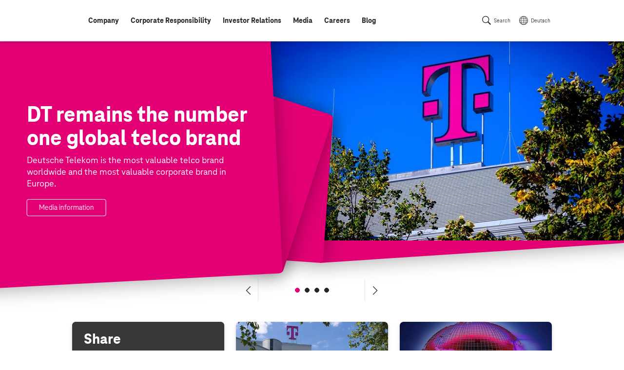

--- FILE ---
content_type: text/html;charset=UTF-8
request_url: https://www.telekom.com/en
body_size: 32762
content:
<!doctype html>
<html lang="en" class="colorscheme-light no-js"   >

<head >
<script>document.documentElement.className = document.documentElement.className.replace(/\bno-js\b/,'') + ' js';</script>
<script>
window.dtinfo={};
window.dtinfo.id="64";
window.dtinfo.type="CMChannel";
</script> <meta charset="UTF-8"/>
<meta http-equiv="content-type" content="text/html; charset=utf-8">
<meta http-equiv="content-language" content="en">
<meta http-equiv="x-ua-compatible" content="ie=edge">
<title >Corporate Website: Information about the Group | Deutsche Telekom</title>
<meta name="description" content="Deutsche Telekom is one of the world&#39;s leading integrated telecommunications companies. Find information about the Group on our corporate website." />
<meta name="date" content="2025-10-30">
<meta name="page-topic" content="Home">
<meta property="og:type" content="website"/>
<meta property="og:title" content="Home"/>
<meta property="og:url" content="https://www.telekom.com/en"/>
<meta property="og:locale" content="en_DE"/>
<meta property="og:description" content="The corporate website of Deutsche Telekom Group."/>
<meta property="og:image" content="https://www.telekom.com/resource/image/433106/landscape_ratio2x1/3000/1500/2f29011d7414bf84a653c7d10de6e943/1B9C77FA7C47CA5E913F6DC08584DAA9/bi-t-logo-0056-en.jpg"/>
<meta name="twitter:image" content="https://www.telekom.com/resource/image/433106/landscape_ratio2x1/3000/1500/2f29011d7414bf84a653c7d10de6e943/1B9C77FA7C47CA5E913F6DC08584DAA9/bi-t-logo-0056-en.jpg" />
<meta property="og:image:secure_url" content="https://www.telekom.com/resource/image/433106/landscape_ratio2x1/3000/1500/2f29011d7414bf84a653c7d10de6e943/1B9C77FA7C47CA5E913F6DC08584DAA9/bi-t-logo-0056-en.jpg"/>
<meta name="twitter:site" content="https://www.telekom.com/en">
<meta property="fb:app_id" content="883623201814224">
<meta name="google-site-verification" content="KhQ_D6R3_X3JLXi087ytogFDfiYGg_utnA9RWJ8xdUU">
<meta name="google-site-verification" content="DEK_sTKNLoaEIRfOL9aN4YkodXCjHRB9dKDFR2oVfJU">
<meta name="author" content="Deutsche Telekom AG">
<meta name="publisher" content="Deutsche Telekom AG">
<meta name="company" content="Deutsche Telekom AG">
<meta name="reply-to" content="medien@telekom.de">
<meta name="distribution" content="global">
<meta name="revisit-after" content="period">
<meta name="twitter:card" content="summary_large_image">
<meta name="twitter:creator" content="Deutsche Telekom AG">
<meta property="og:type" content="article">
<meta name="viewport" content="width=device-width, initial-scale=1"/>
<link rel="icon" href="/resource/crblob/1093970/f58449c3f626c8c3337949bfdfab0fab/favicon-ico-data.ico" sizes="any">
<link rel="icon" href="/resource/crblob/1021450/05272d789be738a790edff915a075ec4/favicon-svg-data.svg" type="image/svg+xml">
<link rel="apple-touch-icon" href="/resource/crblob/1021452/ad5c28cdbc4e452445cb1bb232b860c1/favicon-180x180-png-data.png">
<link rel="icon" type="image/png" sizes="192x192" href="/resource/crblob/1021454/ba522dc5a47eb048178994efa77205c5/favicon-192x192-png-data.png">
<link rel="icon" type="image/png" sizes="512x512" href="/resource/crblob/1021456/f0a9ea5e908c2fa6b4cce29a5b2f8425/favicon-512x512-png-data.png">
<link rel="canonical" href="https://www.telekom.com/en"/>
<link rel="alternate" hreflang="de" href="https://www.telekom.com/de"/>
<link rel="alternate" hreflang="en" href="https://www.telekom.com/en"/>
<link rel="preload" href="/resource/crblob/1021682/ad396e353ff1ea0eccc2c156e663238e/teleneo-thin-woff-data.woff" as="font" type="font/woff" crossorigin="anonymous">
<link rel="prefetch" href="/resource/crblob/1021680/2fc1bb68d9930f87ea79e48f87238a60/teleneo-regularitalic-woff-data.woff" as="font" type="font/woff" crossorigin="anonymous">
<link rel="preload" href="/resource/crblob/1021674/cef4875f104fc282b3b458b2dcb80be9/teleneo-medium-woff-data.woff" as="font" type="font/woff" crossorigin="anonymous">
<link rel="prefetch" href="/resource/crblob/1021676/b467d6cdb9e76abd49532ecebfbe940b/teleneo-mediumitalic-woff-data.woff" as="font" type="font/woff" crossorigin="anonymous">
<link rel="preload" href="/resource/crblob/1021666/4700ef9398ecb245df8891cadae919ab/teleneo-bold-woff-data.woff" as="font" type="font/woff" crossorigin="anonymous">
<link rel="preload" href="/resource/crblob/1021670/9479a1f7ee32d142c54bb28c800b21f5/teleneo-extrabold-woff-data.woff" as="font" type="font/woff" crossorigin="anonymous">
<style type="text/css">
@font-face {
font-family: "TeleNeo";
font-style: normal;
font-weight: 200;
font-display: swap;
src: url("/resource/crblob/1021682/ad396e353ff1ea0eccc2c156e663238e/teleneo-thin-woff-data.woff") format("woff");
}
@font-face {
font-family: "TeleNeo";
font-style: italic;
font-weight: 400;
font-display: swap;
src: url("/resource/crblob/1021680/2fc1bb68d9930f87ea79e48f87238a60/teleneo-regularitalic-woff-data.woff") format("woff");
}
@font-face {
font-family: "TeleNeo";
font-style: normal;
font-weight: 600;
font-display: swap;
src: url("/resource/crblob/1021674/cef4875f104fc282b3b458b2dcb80be9/teleneo-medium-woff-data.woff") format("woff");
}
@font-face {
font-family: "TeleNeo";
font-style: italic;
font-weight: 600;
font-display: swap;
src: url("/resource/crblob/1021676/b467d6cdb9e76abd49532ecebfbe940b/teleneo-mediumitalic-woff-data.woff") format("woff");
}
@font-face {
font-family: "TeleNeo";
font-style: normal;
font-weight: 700;
font-display: swap;
src: url("/resource/crblob/1021666/4700ef9398ecb245df8891cadae919ab/teleneo-bold-woff-data.woff") format("woff");
}
@font-face {
font-family: "TeleNeo";
font-style: normal;
font-weight: 800;
font-display: swap;
src: url("/resource/crblob/1021670/9479a1f7ee32d142c54bb28c800b21f5/teleneo-extrabold-woff-data.woff") format("woff");
}
</style>
<link rel="stylesheet" href="/resource/themes/com/css/com-1021854-20.css" >
<script src="/resource/themes/com/js/chunkPathById-1021764-40.js" defer="false" ></script>
<script type="text/javascript">
window.onload = function () {
var xhr = new XMLHttpRequest();
xhr.open('GET', "/dynamic/service/guid/64", true);
xhr.send();
};
</script>
</head>
<body id="top" class="">
<header class="site-header">
<div class="header-wrapper">
<com-header class="header-navarea">
<div class="container">
<div class="navarea-wrapper">
<div class="navarea-content">
<div class="logo-area">
<div class="logo-area__inner">
<a href="/en" title="Home">
<svg focusable="false" role="img">
<use href="#brand__logo"></use>
</svg>
</a>
</div>
</div>
<nav class="nav-main desktop" aria-label="Main Navigation" data-subnav-label="Overview" data-level-up-label="go back one level of navigation">
<ul class="nav-list">
<li><a href="/en/company" class="level-1"><span>Company</span></a>
<nav class="subnav"><div class="subnav-wrapper">
<div class="items">
<a class="newCol level-2" href="/en/company/companyprofile/company-profile-625808" title="Company profile" ><span>Company profile</span></a><a class="level-2" href="/en/company/worldwide" title="Worldwide" ><span>Worldwide</span></a><a class="level-2" href="/en/company/topic-specials" title="Topic specials" ><span>Topic specials</span></a><a class="level-2" href="/en/company/data-privacy-and-security" title="Data privacy and security" ><span>Data privacy and security</span></a><a class="level-2" href="/en/company/digital-responsibility" title="Digital Responsibility" ><span>Digital Responsibility</span></a><a class="level-2" href="/en/company/management-unplugged" title="Management unplugged" ><span>Management unplugged</span></a><a class="newCol level-2" href="/en/company/strategy" title="Strategy" ><span>Strategy</span></a><a class="level-2" href="/en/company/management-and-corporate-governance" title="Management and Corporate Governance" ><span>Management and Corporate Governance</span></a><ul class="nav-list">
<li><a class="level-3" href="/en/company/management-and-corporate-governance/board-of-management" title="Board of Management" ><span>Board of Management</span></a></li>
<li><a class="level-3" href="/en/company/management-and-corporate-governance/supervisory-board" title="Supervisory Board" ><span>Supervisory Board</span></a></li>
<li><a
class="external external--module level-3"
target="_blank"
href="https://report.telekom.com/remuneration"
title="Link to external website: Remuneration"
><span>Remuneration</span></a></li>
<li><a class="level-3" href="/en/company/management-and-corporate-governance#1086370" title="Management and Corporate Governance" ><span>Reports and declarations</span></a></li>
</ul><a class="level-2" href="/en/company/works-council" title="Works council" ><span>Works council</span></a><a class="newCol level-2" href="/en/company/compliance" title="Compliance" ><span>Compliance</span></a><ul class="nav-list">
<li><a class="level-3" href="/en/company/compliance/code-of-conduct" title="Code of Conduct" ><span>Code of Conduct</span></a></li>
<li><a class="level-3" href="/en/company/compliance/whistleblowerportal" title="Whistleblowerportal - TellMe" ><span>Whistleblowerportal - TellMe</span></a></li>
</ul><a class="level-2" href="/en/company/human-resources" title="Human resources" ><span>Human resources</span></a><ul class="nav-list">
<li><a class="level-3" href="/en/company/human-resources/diversity" title="Diversity" ><span>Diversity</span></a></li>
</ul><a class="newCol level-2" href="/en/company/sponsoring" title="Sponsoring" ><span>Sponsoring</span></a><a class="level-2" href="/en/company/brand" title="Brand" ><span>Brand</span></a><a class="level-2" href="/en/company/global-procurement" title="Procurement" ><span>Procurement</span></a> </div> <a title="close menu" class="layer-close" href="#"></a>
</div></nav></li>
<li><a href="/en/corporate-responsibility" class="level-1"><span>Corporate Responsibility</span></a>
<nav class="subnav"><div class="subnav-wrapper">
<div class="items">
<a class="newCol level-2" href="/en/corporate-responsibility/our-approach" title="Our approach" ><span>Our approach</span></a><ul class="nav-list">
<li><a class="level-3" href="/en/corporate-responsibility/governance/details/our-approach-353746" title="CR Strategy" ><span>CR Strategy</span></a></li>
<li><a class="level-3" href="/en/company/digital-responsibility/cdr" title="Corporate Digital Responsibility" ><span>Corporate Digital Responsibility</span></a></li>
<li><a class="level-3" href="/en/corporate-responsibility/our-approach/awards" title="Corporate Responsibility Awards" ><span>Corporate Responsibility Awards</span></a></li>
<li><a class="level-3" href="/en/corporate-responsibility/our-approach/sustainability-label" title="Sustainability Label" ><span>Sustainability Label</span></a></li>
<li><a class="level-3" href="/en/corporate-responsibility/corporate-responsibility/sustainable-development-goals-sdgs--353750" title="Sustainable Development Goals" ><span>Sustainable Development Goals</span></a></li>
</ul><a class="level-2" href="/en/corporate-responsibility/quicklinks" title="Quicklinks" ><span>Quicklinks</span></a><ul class="nav-list">
<li><a class="level-3" href="/en/investor-relations/esg" title="ESG / Social responsible investment (SRI)" ><span>For Analysts</span></a></li>
<li><a class="level-3" href="/en/corporate-responsibility/corporate-responsibility/service-for-tenders-1031716" title="Frequently asked questions about sustainability" ><span>For tenders</span></a></li>
<li><a class="level-3" href="/en/corporate-responsibility/quicklinks/recommended-content" title="Recommended content" ><span>Recommended content</span></a></li>
</ul><a class="newCol level-2" href="/en/corporate-responsibility/environment" title="Environment" ><span>Environment</span></a><ul class="nav-list">
<li><a class="level-3" href="/en/corporate-responsibility/environment/details/reducing-co2-355308" title="CO2 Reduction" ><span>CO2 Reduction</span></a></li>
<li><a class="level-3" href="/en/corporate-responsibility/environment/details/circular-economy-355316" title="Circular Economy" ><span>Circular Economy</span></a></li>
<li><a class="level-3" href="/en/corporate-responsibility/environment/details/biodiversity-and-afforestation-1031782" title="Biodiversity and Water" ><span>Biodiversity and Water</span></a></li>
<li><a class="level-3" href="/en/corporate-responsibility/environment/mobile-communications-and-health" title="Mobile Communications and Health" ><span>Mobile Communications and Health</span></a></li>
<li><a class="level-3" href="/en/corporate-responsibility/governance/details/definitely-environmentally-friendly-355320" title="Certifications" ><span>Certifications</span></a></li>
</ul><a class="newCol level-2" href="/en/corporate-responsibility/social-commitment" title="Social Commitment" ><span>Social Commitment</span></a><ul class="nav-list">
<li><a class="level-3" href="/en/corporate-responsibility/corporate-responsibility/we-shape-the-digital-society-355366" title="Digital society" ><span>Digital society</span></a></li>
<li><a class="level-3" href="/en/corporate-responsibility/social-commitment/human-rights" title="Human Rights" ><span>Human Rights</span></a></li>
<li><a class="level-3" href="/en/corporate-responsibility/social-commitment/responsible-employer" title="Responsible Employer" ><span>Responsible Employer</span></a></li>
<li><a class="level-3" href="/en/company/human-resources/diversity" title="Diversity" ><span>Diversity</span></a></li>
<li><a class="level-3" href="/en/corporate-responsibility/social-commitment/engagement-telekom" title="engagement@telekom" ><span>engagement@telekom</span></a></li>
</ul><a class="newCol level-2" href="/en/corporate-responsibility/governance" title="Governance" ><span>Governance</span></a><ul class="nav-list">
<li><a class="level-3" href="/en/corporate-responsibility/governance/details/sustainable-finance-1031996" title="Sustainable Finance" ><span>Sustainable Finance</span></a></li>
<li><a class="level-3" href="/en/corporate-responsibility/governance/details/sustainable-supply-chains-355304" title="Sustainable supply chains" ><span>Sustainable supply chains</span></a></li>
<li><a class="newCol level-3" href="/en/company/compliance" title="Compliance" ><span>Compliance</span></a></li>
<li><a class="level-3" href="/en/corporate-responsibility/governance/details/risk-management-1042610" title="Risk Management" ><span>Risk Management</span></a></li>
<li><a class="level-3" href="/en/company/data-privacy-and-security" title="Data privacy and security" ><span>Data Privacy and Security</span></a></li>
<li><a class="level-3" href="/en/corporate-responsibility/governance/details/stakeholder-management-355298" title="Stakeholder Engagement" ><span>Stakeholder Engagement</span></a></li>
<li><a class="level-3" href="/en/corporate-responsibility/governance/protection-of-minors" title="Protection of Minors" ><span>Protection of Minors</span></a></li>
</ul> </div><article aria-label="CR Report" class="module subnavteaser" >
<a class="anchor" name="1031892"></a>
<div class="container-adaptive">
<div class="module-wrapper">
<a class="module-link" title="Link to external website: Corporate Responsibility Report" href="https://report.telekom.com/cr-report/2024" target="_blank"></a> <div class="content-wrapper">
<figure class="media">
<div class="cm-image-wrapper">
<img class="cm-image cm-image--loading rs_skip cm-image--loading cm-image--responsive" data-cm-responsive-image="[{&quot;name&quot;:&quot;landscape_ratio16x9&quot;,&quot;ratioWidth&quot;:16,&quot;ratioHeight&quot;:9,&quot;linksForWidth&quot;:{&quot;320&quot;:&quot;/resource/image/1092292/landscape_ratio16x9/320/180/619fd9e3c521c434f0f932b3af30713d/09C8E9FDB39A024D0CFCC18901F4BE2D/bi-cr-report-online-2024-en.jpg&quot;,&quot;768&quot;:&quot;/resource/image/1092292/landscape_ratio16x9/768/432/619fd9e3c521c434f0f932b3af30713d/DE5A31FE2BDCAF0A07FFA2E8086CB695/bi-cr-report-online-2024-en.jpg&quot;,&quot;1008&quot;:&quot;/resource/image/1092292/landscape_ratio16x9/1008/567/619fd9e3c521c434f0f932b3af30713d/782C88E474A0FAF3EE9CEF2758B057B9/bi-cr-report-online-2024-en.jpg&quot;,&quot;1296&quot;:&quot;/resource/image/1092292/landscape_ratio16x9/1296/729/619fd9e3c521c434f0f932b3af30713d/58981F9222C176A53CC9722F1DDCDACB/bi-cr-report-online-2024-en.jpg&quot;,&quot;3000&quot;:&quot;/resource/image/1092292/landscape_ratio16x9/3000/1688/619fd9e3c521c434f0f932b3af30713d/F1261B06D3DDDF38B7DF37B74D53D4B0/bi-cr-report-online-2024-en.jpg&quot;}}]"
data-cm-retina-image="true"
alt="CR Report 2024" title="CR Report 2024 (© Deutsche Telekom)"
data-ratio="landscape_ratio16x9"
/>
<!-- RSPEAK_STOP -->
<noscript>
<img
src="/resource/image/1092292/landscape_ratio16x9/320/180/619fd9e3c521c434f0f932b3af30713d/09C8E9FDB39A024D0CFCC18901F4BE2D/bi-cr-report-online-2024-en.jpg" alt="CR Report 2024" title="CR Report 2024 (© Deutsche Telekom)"
/>
</noscript>
<!-- RSPEAK_START -->
</div>
</figure>
<div class="content">
<div class="text">
<p class="hl" >CR Report</p>
</div>
</div>
</div>
</div>
</div>
</article> <a title="close menu" class="layer-close" href="#"></a>
</div></nav></li>
<li><a href="/en/investor-relations" class="level-1"><span>Investor Relations</span></a>
<nav class="subnav"><div class="subnav-wrapper">
<div class="items">
<a class="newCol level-2" href="/en/investor-relations/reasons-to-invest-" title="Reasons to invest " ><span>Reasons to invest </span></a><a class="level-2" href="/en/investor-relations/company" title="Company" ><span>Company</span></a><ul class="nav-list">
<li><a class="level-3" href="/en/investor-relations/company/basic-information-structure" title="Basic information &amp; structure" ><span>Basic information &amp; structure</span></a></li>
<li><a class="level-3" href="/en/investor-relations/company/outlook-financial-strategy" title="Outlook &amp; Financial strategy" ><span>Outlook &amp; Financial strategy</span></a></li>
</ul><a class="level-2" href="/en/investor-relations/share" title="Share" ><span>Share</span></a><ul class="nav-list">
<li><a class="level-3" href="/en/investor-relations/share/chart" title="Chart" ><span>Chart</span></a></li>
<li><a class="level-3" href="/en/investor-relations/share/dividend" title="Dividend" ><span>Dividend</span></a></li>
<li><a class="level-3" href="/en/investor-relations/share/shareholder-structure" title="Shareholder structure" ><span>Shareholder structure</span></a></li>
<li><a class="level-3" href="/en/investor-relations/investor-relations/announcement-of-share-buy-back-2026-1100658" title="Share buy-back program 2026" ><span>Share buy-back program 2026</span></a></li>
</ul><a class="level-2" href="/en/investor-relations/debt-market" title="Debt Market" ><span>Debt Market</span></a><ul class="nav-list">
<li><a class="level-3" href="/en/investor-relations/debt-market/bonds-disclaimer" title="Bonds" ><span>Bonds</span></a></li>
<li><a class="level-3" href="/en/investor-relations/debt-market/debt-capital-strategy#426176" title="Debt capital strategy" ><span>Ratings</span></a></li>
</ul><a class="newCol level-2" href="/en/investor-relations/publications" title="Publications" ><span>Publications</span></a><ul class="nav-list">
<li><a class="level-3" href="/en/investor-relations/publications/downloads" title="Downloads" ><span>Downloads</span></a></li>
<li><a class="level-3" href="/en/investor-relations/publications/financial-results" title="Quarterly results" ><span>Quarterly results</span></a></li>
<li><a class="level-3" href="/en/investor-relations/publications/consensus" title="Consensus" ><span>Consensus</span></a></li>
<li><a
class="external external--module level-3"
target="_blank"
href="https://report.telekom.com/annual-report-2024/"
title="Link to external website: Annual Report 2024 (online)"
><span>Annual Report 2024 (online)</span></a></li>
<li><a
class="external external--module level-3"
target="_blank"
href="https://www.youtube.com/channel/UCt5ngfCsXQvQLNY2YdYlc_g"
title="Link to external website: Videos (Youtube @DT_IR)"
><span>Videos (Youtube @DT_IR)</span></a></li>
<li><a class="level-3" href="/en/investor-relations/publications/investor-presentation" title="Company presentation for investors" ><span>Company presentation for investors</span></a></li>
<li><a class="level-3" href="/en/investor-relations/publications/capital-markets-days" title="Capital Markets Days" ><span>Capital Markets Days</span></a></li>
<li><a class="level-3" href="/en/investor-relations/publications/webinars" title="Webinars" ><span>Webinars</span></a></li>
<li><a class="level-3" href="/en/investor-relations/publications/voting-rights-announcements" title="Voting Rights Announcements" ><span>Voting Rights Announcements</span></a></li>
</ul><a class="level-2" href="/en/investor-relations/esg" title="ESG / Social responsible investment (SRI)" ><span>ESG / Social responsible investment (SRI)</span></a><ul class="nav-list">
<li><a class="level-3" href="/en/investor-relations/esg/sustainability-day-2022" title="Sustainability Day 2022" ><span>Sustainability Day 2022</span></a></li>
<li><a
class="external external--module level-3"
target="_blank"
href="https://www.cr-report.telekom.com"
title="Link to external website: Corporate Responsibility Report"
><span>Corporate Responsibility Report</span></a></li>
</ul><a class="newCol level-2" href="/en/investor-relations/shareholders-meeting" title="Shareholders&#39; Meeting" ><span>Shareholders&#39; Meeting</span></a><a class="level-2" href="/en/investor-relations/management-and-corporate-governance" title="Management and Corporate Governance" ><span>Management and Corporate Governance</span></a><ul class="nav-list">
<li><a class="level-3" href="/en/investor-relations/management-and-corporate-governance/board-of-management" title="Board of Management" ><span>Board of Management</span></a></li>
<li><a class="level-3" href="/en/investor-relations/management-and-corporate-governance/supervisory-board" title="Supervisory Board" ><span>Supervisory Board</span></a></li>
<li><a
class="external external--module level-3"
target="_blank"
href="https://report.telekom.com/remuneration"
title="Link to external website: Remuneration"
><span>Remuneration</span></a></li>
<li><a class="level-3" href="/en/company/management-and-corporate-governance#1086370" title="Management and Corporate Governance" ><span>Reports and declarations</span></a></li>
</ul><a class="level-2" href="/en/investor-relations/private-investors" title="Private Investors" ><span>Private Investors</span></a><a class="newCol level-2" href="/en/investor-relations/financial-calendar" title="Financial Calendar" ><span>Financial Calendar</span></a><a class="newCol level-2" href="/en/investor-relations/service" title="Service" ><span>Service</span></a><ul class="nav-list">
<li><a class="level-3" href="/en/investor-relations/service/frequently-asked-questions" title="Frequently asked questions" ><span>Frequently asked questions</span></a></li>
<li><a class="level-3" href="/en/investor-relations/service/internet-dialog" title="Internet Dialog" ><span>Internet Dialog</span></a></li>
<li><a class="level-3" href="/en/investor-relations/service/awards" title="IR Awards" ><span>IR Awards</span></a></li>
</ul><a class="newCol level-2" href="/en/investor-relations/ir-contacts" title="Investor Relations contacts" ><span>Investor Relations contacts</span></a> </div><article class="module subnavteaser" >
<a class="anchor" name="427678"></a>
<div class="container-adaptive">
<div class="module-wrapper">
<a class="module-link" title="Link to external website: Videos (Youtube @DT_IR)" href="https://www.youtube.com/channel/UCt5ngfCsXQvQLNY2YdYlc_g" target="_blank"></a> <div class="content-wrapper">
<figure class="media">
<div class="cm-image-wrapper">
<img class="cm-image cm-image--loading rs_skip cm-image--loading cm-image--responsive" data-cm-responsive-image="[{&quot;name&quot;:&quot;landscape_ratio16x9&quot;,&quot;ratioWidth&quot;:16,&quot;ratioHeight&quot;:9,&quot;linksForWidth&quot;:{&quot;320&quot;:&quot;/resource/image/438644/landscape_ratio16x9/320/180/16b7bbaa8b99dd42aa6d0424547a71/49106F0BE0CA1CC093E2F93FEE17CA71/bi-flyout-x.jpg&quot;,&quot;768&quot;:&quot;/resource/image/438644/landscape_ratio16x9/768/432/16b7bbaa8b99dd42aa6d0424547a71/8C308719D6E0AE3315FDAC1BC770A50A/bi-flyout-x.jpg&quot;,&quot;1008&quot;:&quot;/resource/image/438644/landscape_ratio16x9/1008/567/16b7bbaa8b99dd42aa6d0424547a71/425591F68F60FCC324F2B470B11FDC59/bi-flyout-x.jpg&quot;,&quot;1296&quot;:&quot;/resource/image/438644/landscape_ratio16x9/1296/729/16b7bbaa8b99dd42aa6d0424547a71/CF238AA601B32184621D1FBEE1CA3444/bi-flyout-x.jpg&quot;,&quot;3000&quot;:&quot;/resource/image/438644/landscape_ratio16x9/3000/1688/16b7bbaa8b99dd42aa6d0424547a71/2D38BE07E263F37FB7963A773BDE9D39/bi-flyout-x.jpg&quot;}}]"
data-cm-retina-image="true"
alt="Picture Flyout Teaser Contact" title="Contact"
data-ratio="landscape_ratio16x9"
/>
<!-- RSPEAK_STOP -->
<noscript>
<img
src="/resource/image/438644/landscape_ratio16x9/320/180/16b7bbaa8b99dd42aa6d0424547a71/49106F0BE0CA1CC093E2F93FEE17CA71/bi-flyout-x.jpg" alt="Picture Flyout Teaser Contact" title="Contact"
/>
</noscript>
<!-- RSPEAK_START -->
</div>
</figure>
</div>
</div>
</div>
</article> <a title="close menu" class="layer-close" href="#"></a>
</div></nav></li>
<li><a href="/en/media" class="level-1"><span>Media</span></a>
<nav class="subnav"><div class="subnav-wrapper">
<div class="items">
<a class="newCol level-2" href="/en/media/media-contacts" title="Media contacts" ><span>Media contacts</span></a><a class="level-2" href="/en/media/media-information" title="Media information" ><span>Media information</span></a><a class="level-2" href="/en/media/media-calendar" title="Media calendar" ><span>Media calendar</span></a><a class="newCol level-2" href="/en/media/mediacenter" title="Mediacenter" ><span>Mediacenter</span></a><ul class="nav-list">
<li><a class="level-3" href="/en/media/mediacenter/images" title="Images" ><span>Images</span></a></li>
<li><a class="level-3" href="/en/media/mediacenter/infographics" title="Infographics" ><span>Infographics</span></a></li>
<li><a class="level-3" href="/en/media/mediacenter/b-roll" title="B-Roll" ><span>B-Roll</span></a></li>
<li><a class="level-3" href="/en/media/mediacenter/media-kits" title="Media kits" ><span>Media kits</span></a></li>
</ul><a class="newCol level-2" href="/en/media/publications" title="Publications" ><span>Publications</span></a><a class="level-2" href="/en/media/video" title="Videos" ><span>Videos</span></a> </div> <a title="close menu" class="layer-close" href="#"></a>
</div></nav></li>
<li><a href="/en/careers" class="level-1"><span>Careers</span></a></li>
<li><a href="/en/blog" class="level-1"><span>Blog</span></a>
<nav class="subnav"><div class="subnav-wrapper">
<div class="items">
<a class="newCol level-2" href="/en/blog/group" title="Group" ><span>Group</span></a><a class="level-2" href="/en/blog/digital-future" title="Digital future" ><span>Digital future</span></a> </div> <a title="close menu" class="layer-close" href="#"></a>
</div></nav></li>
</ul> </nav>
<nav class="nav-meta" aria-label="Navigation">
<ul class="nav-list">
<li class="nav-search-listitem">
<a class="nav-search" title="" href="/en/search-this-website" data-showhide="show" data-subscription="mainnav.desktop,mainnav.mobile" data-setfocus="true">Search</a>
<nav class="subnav search">
<div class="subnav-wrapper">
<form method="get" action="/en/search-this-website">
<fieldset>
<legend></legend>
<div class="searchrow">
<label>
<span class="labeltext">Search term</span>
<input aria-label="mit Auswahlhilfe" type="search" name="query" value="" placeholder="What are you looking for?" data-cm-url="/service/suggest/en/1730"/>
</label>
<button class="btn btn-default" title="Please, set multiple word expressions or phrases in quotation marks. E.g. ?Investor Relations&quot;" type="submit">Search</button>
<a href="#" class="layer-close" title="Close search"></a>
</div>
</fieldset>
</form>
</div>
</nav>
</li><li class="nav-language-listitem"><a class="nav-language" href="https://www.telekom.com/de">Deutsch</a></li> </ul>
</nav>
<a class="nav-show" href="#" title="show navigation">Menu</a>
<a class="nav-hide" href="#" data-init="false" title="hide navigation"></a>
</div>
</div>
</div>
</com-header>
</div>
</header>
<main class="site-main">
<div class="stage-area">
<div class="id84 collection stage-liquid"
data-flipped="false"
data-shape-lg="1"
data-shape-sm="1"
rel="js_collection" >
<a class="anchor" name="631436"></a>
<div class="collection-wrapper">
<div class="collection-wrapper__inner">
<div class="carousel"
data-view="carousel"
data-options='{
"pagination": {
"enabled": true
},
"navigation": {
"enabled": true,
"position_large": "bottom",
"position_small": "bottom"
},
"autoplay":{
"enabled":true,
"time":"10",
"pause_on_hover":false
},
"items": {
"amount_default": 1,
"amount_xs": 1,
"amount_sm": 1,
"amount_md": 1,
"amount_lg": 1,
"group_items": true
},
"type": {
"sliderProps": "liquidstage",
"style": "default",
"behavior": "loop"
},
"update_height": false
}'
data-lazyload="true">
<div class="tiles tiles--background">
<div class="tile tile--4"></div>
</div>
<article class="module id84 stage-liquid shape-sm-1 shape-lg-1 colorscheme-dark"
data-shape-sm="1" data-shape-lg="1" data-flipped="false">
<div class="module-wrapper">
<figure class="media shape-sm-1 shape-lg-1">
<div class="cm-image-wrapper">
<img class="cm-image cm-image--loading rs_skip cm-image--loading cm-image--responsive" data-cm-responsive-image="[{&quot;name&quot;:&quot;portrait_ratio1x1&quot;,&quot;ratioWidth&quot;:1,&quot;ratioHeight&quot;:1,&quot;linksForWidth&quot;:{&quot;320&quot;:&quot;/resource/image/1018648/portrait_ratio1x1/320/320/4d87950fc7ee04661fc06dd9baba5aa2/B191111887491A987545FF00643E11C9/bi-t-logo-0017-en.jpg&quot;,&quot;768&quot;:&quot;/resource/image/1018648/portrait_ratio1x1/768/768/4d87950fc7ee04661fc06dd9baba5aa2/A036A2B5246138681429FD6EA3938795/bi-t-logo-0017-en.jpg&quot;,&quot;1008&quot;:&quot;/resource/image/1018648/portrait_ratio1x1/1008/1008/4d87950fc7ee04661fc06dd9baba5aa2/3741C25BB6B79E8DC617DBAB51340653/bi-t-logo-0017-en.jpg&quot;,&quot;1296&quot;:&quot;/resource/image/1018648/portrait_ratio1x1/1296/1296/4d87950fc7ee04661fc06dd9baba5aa2/F40FF73E238EE7631CD7965B25F4AF5A/bi-t-logo-0017-en.jpg&quot;,&quot;3000&quot;:&quot;/resource/image/1018648/portrait_ratio1x1/3000/3000/4d87950fc7ee04661fc06dd9baba5aa2/958F2535E35153E829D9971504D9172C/bi-t-logo-0017-en.jpg&quot;}},{&quot;name&quot;:&quot;landscape_ratio2x1&quot;,&quot;ratioWidth&quot;:2,&quot;ratioHeight&quot;:1,&quot;linksForWidth&quot;:{&quot;320&quot;:&quot;/resource/image/1018648/landscape_ratio2x1/320/160/68e6cf3db65a3fe1983b93a45396c5e/91A65797603E090FCF585EB4046A0890/bi-t-logo-0017-en.jpg&quot;,&quot;600&quot;:&quot;/resource/image/1018648/landscape_ratio2x1/600/300/68e6cf3db65a3fe1983b93a45396c5e/61E45EFAF7742CD0ADB60FE82CB97E36/bi-t-logo-0017-en.jpg&quot;,&quot;768&quot;:&quot;/resource/image/1018648/landscape_ratio2x1/768/384/68e6cf3db65a3fe1983b93a45396c5e/6F6256B0C49580B0AE95A56278010DA5/bi-t-logo-0017-en.jpg&quot;,&quot;1008&quot;:&quot;/resource/image/1018648/landscape_ratio2x1/1008/504/68e6cf3db65a3fe1983b93a45396c5e/48E8D9B06DF7D74DEECBF5B64BB6963C/bi-t-logo-0017-en.jpg&quot;,&quot;1296&quot;:&quot;/resource/image/1018648/landscape_ratio2x1/1296/648/68e6cf3db65a3fe1983b93a45396c5e/2E3BED5FC7467278E9DEC70B835AD9E5/bi-t-logo-0017-en.jpg&quot;,&quot;3000&quot;:&quot;/resource/image/1018648/landscape_ratio2x1/3000/1500/68e6cf3db65a3fe1983b93a45396c5e/1352831C9C84A768AD574CA7CB28D6E1/bi-t-logo-0017-en.jpg&quot;}},{&quot;name&quot;:&quot;landscape_ratio3x1&quot;,&quot;ratioWidth&quot;:3,&quot;ratioHeight&quot;:1,&quot;linksForWidth&quot;:{&quot;320&quot;:&quot;/resource/image/1018648/landscape_ratio3x1/320/107/2608e24fb7eccded823ffb9553b48a0b/76DB3D0BA9FFAC0F2B1E7144A6A564F0/bi-t-logo-0017-en.jpg&quot;,&quot;768&quot;:&quot;/resource/image/1018648/landscape_ratio3x1/768/256/2608e24fb7eccded823ffb9553b48a0b/161F1F6C5E4DD13AA4D51578B0567B14/bi-t-logo-0017-en.jpg&quot;,&quot;1008&quot;:&quot;/resource/image/1018648/landscape_ratio3x1/1008/336/2608e24fb7eccded823ffb9553b48a0b/0A0A5239A0802411AB241D2476130A10/bi-t-logo-0017-en.jpg&quot;,&quot;1296&quot;:&quot;/resource/image/1018648/landscape_ratio3x1/1296/432/2608e24fb7eccded823ffb9553b48a0b/B00B8B1EA93E99553C3AF625D3F353A1/bi-t-logo-0017-en.jpg&quot;,&quot;3000&quot;:&quot;/resource/image/1018648/landscape_ratio3x1/3000/1000/2608e24fb7eccded823ffb9553b48a0b/18DE9B96AB3427A907D7AD4434E52CB4/bi-t-logo-0017-en.jpg&quot;}},{&quot;name&quot;:&quot;landscape_ratio4x1&quot;,&quot;ratioWidth&quot;:4,&quot;ratioHeight&quot;:1,&quot;linksForWidth&quot;:{&quot;320&quot;:&quot;/resource/image/1018648/landscape_ratio4x1/320/80/27374894f05caf7d61382eaa09eece3e/22E91C909F53DB632FE1BA189FA2D885/bi-t-logo-0017-en.jpg&quot;,&quot;768&quot;:&quot;/resource/image/1018648/landscape_ratio4x1/768/192/27374894f05caf7d61382eaa09eece3e/3729C6C1E374F158CF0E2DF8A0AAEDB5/bi-t-logo-0017-en.jpg&quot;,&quot;1008&quot;:&quot;/resource/image/1018648/landscape_ratio4x1/1008/252/27374894f05caf7d61382eaa09eece3e/7126D4308ABA00777A7917DC1ED90241/bi-t-logo-0017-en.jpg&quot;,&quot;1296&quot;:&quot;/resource/image/1018648/landscape_ratio4x1/1296/324/27374894f05caf7d61382eaa09eece3e/8EF91CC4559A6F5A4D2DC40D3FBAD6A1/bi-t-logo-0017-en.jpg&quot;,&quot;3000&quot;:&quot;/resource/image/1018648/landscape_ratio4x1/3000/750/27374894f05caf7d61382eaa09eece3e/3D928B50FB748703E5093EAC2DD0F6FA/bi-t-logo-0017-en.jpg&quot;}},{&quot;name&quot;:&quot;landscape_ratio4x3&quot;,&quot;ratioWidth&quot;:4,&quot;ratioHeight&quot;:3,&quot;linksForWidth&quot;:{&quot;320&quot;:&quot;/resource/image/1018648/landscape_ratio4x3/320/240/2327ae23baf79f3093fb3c44e8a11d40/235959C3C013C595AC9259D2C682C7E1/bi-t-logo-0017-en.jpg&quot;,&quot;768&quot;:&quot;/resource/image/1018648/landscape_ratio4x3/768/576/2327ae23baf79f3093fb3c44e8a11d40/9BEF7BB5D699027836454DBD22DFB99E/bi-t-logo-0017-en.jpg&quot;,&quot;1008&quot;:&quot;/resource/image/1018648/landscape_ratio4x3/1008/756/2327ae23baf79f3093fb3c44e8a11d40/A4802FF657A36B19543259E9844A8F8B/bi-t-logo-0017-en.jpg&quot;,&quot;1296&quot;:&quot;/resource/image/1018648/landscape_ratio4x3/1296/972/2327ae23baf79f3093fb3c44e8a11d40/1950A1BDB53D1D9B459B6FC608602B74/bi-t-logo-0017-en.jpg&quot;,&quot;3000&quot;:&quot;/resource/image/1018648/landscape_ratio4x3/3000/2250/2327ae23baf79f3093fb3c44e8a11d40/BFEF4AE7869DF9DB2C32D0A15729AADB/bi-t-logo-0017-en.jpg&quot;}},{&quot;name&quot;:&quot;portrait_ratio3x4&quot;,&quot;ratioWidth&quot;:3,&quot;ratioHeight&quot;:4,&quot;linksForWidth&quot;:{&quot;320&quot;:&quot;/resource/image/1018648/portrait_ratio3x4/320/427/a98674a92043e2c3c0bf2c4b6a6298d1/8565FCCFF9F9D06716230311C467A753/bi-t-logo-0017-en.jpg&quot;,&quot;768&quot;:&quot;/resource/image/1018648/portrait_ratio3x4/768/1024/a98674a92043e2c3c0bf2c4b6a6298d1/022CA9974A8985A6D82AC2BD3F21E1CB/bi-t-logo-0017-en.jpg&quot;,&quot;1008&quot;:&quot;/resource/image/1018648/portrait_ratio3x4/1008/1344/a98674a92043e2c3c0bf2c4b6a6298d1/BCBF3D726B57C25DB06C0907D94F2A48/bi-t-logo-0017-en.jpg&quot;}},{&quot;name&quot;:&quot;landscape_ratio16x9&quot;,&quot;ratioWidth&quot;:16,&quot;ratioHeight&quot;:9,&quot;linksForWidth&quot;:{&quot;320&quot;:&quot;/resource/image/1018648/landscape_ratio16x9/320/180/4ebd9bc9e5adc758f43a27d18858b40d/1978B3E0B27287C0EDF13A56E10F85E7/bi-t-logo-0017-en.jpg&quot;,&quot;768&quot;:&quot;/resource/image/1018648/landscape_ratio16x9/768/432/4ebd9bc9e5adc758f43a27d18858b40d/F348CE1DD7F2CD5CE8BA2D0206DD9D25/bi-t-logo-0017-en.jpg&quot;,&quot;1008&quot;:&quot;/resource/image/1018648/landscape_ratio16x9/1008/567/4ebd9bc9e5adc758f43a27d18858b40d/FDA98D291D29ACCF686A848DE0B33D80/bi-t-logo-0017-en.jpg&quot;,&quot;1296&quot;:&quot;/resource/image/1018648/landscape_ratio16x9/1296/729/4ebd9bc9e5adc758f43a27d18858b40d/5B3DB3FD31AD6F993E2D478715120120/bi-t-logo-0017-en.jpg&quot;,&quot;3000&quot;:&quot;/resource/image/1018648/landscape_ratio16x9/3000/1688/4ebd9bc9e5adc758f43a27d18858b40d/5788C2B0B78834CEFB70EF744A4F6E57/bi-t-logo-0017-en.jpg&quot;}},{&quot;name&quot;:&quot;portrait_ratio9x16&quot;,&quot;ratioWidth&quot;:9,&quot;ratioHeight&quot;:16,&quot;linksForWidth&quot;:{&quot;320&quot;:&quot;/resource/image/1018648/portrait_ratio9x16/320/569/4246c9d1fff346d62cbc4d81f757bdbd/8C52F5F3BC118CFAC04C68AD3CD2C583/bi-t-logo-0017-en.jpg&quot;,&quot;768&quot;:&quot;/resource/image/1018648/portrait_ratio9x16/768/1365/4246c9d1fff346d62cbc4d81f757bdbd/07524DC566A62DA3EE9A70A4B83FA2EA/bi-t-logo-0017-en.jpg&quot;,&quot;1008&quot;:&quot;/resource/image/1018648/portrait_ratio9x16/1008/1795/4246c9d1fff346d62cbc4d81f757bdbd/870AB42A904E0A2FFA7D8FB7A3ADD317/bi-t-logo-0017-en.jpg&quot;}}]"
data-cm-retina-image="true"
alt="Deutsche Telekom Logo on the roof of DT headquarters." title="Deutsche Telekom Logo (© Deutsche Telekom (Photo: Norbert Ittermann))"
data-ratio="orientationParent"
/>
<!-- RSPEAK_STOP -->
<noscript>
<img
src="/resource/image/1018648/portrait_ratio1x1/320/320/4d87950fc7ee04661fc06dd9baba5aa2/B191111887491A987545FF00643E11C9/bi-t-logo-0017-en.jpg" alt="Deutsche Telekom Logo on the roof of DT headquarters." title="Deutsche Telekom Logo (© Deutsche Telekom (Photo: Norbert Ittermann))"
/>
</noscript>
<!-- RSPEAK_START -->
</div>
<a class="media-link" href="/en/media/media-information/archive/deutsche-telekom-one-of-the-most-valuable-brands-in-the-world-1100852" title="Media information: Deutsche Telekom increases brand value and remains the number one global telco brand" tabindex="-1" ></a> </figure> <div class="content-wrapper sr-only" rel="js_content_source">
<div class="content">
<div class="text">
<p class="hl" >DT remains the number one global telco brand</p>
<div class="richtext" >
<p> Deutsche Telekom is the most valuable telco brand worldwide and the most valuable corporate brand in Europe.<br>
</p>
</div>
<div class="linkarea">
<p><a class="btn btn-light" href="/en/media/media-information/archive/deutsche-telekom-one-of-the-most-valuable-brands-in-the-world-1100852" title="Media information: Deutsche Telekom increases brand value and remains the number one global telco brand" ><span>Media information</span></a></p>
</div>
</div>
</div>
</div>
</div>
</article><article class="module id84 stage-liquid shape-sm-2 shape-lg-2 colorscheme-dark"
data-shape-sm="2" data-shape-lg="2" data-flipped="true">
<div class="module-wrapper">
<figure class="media shape-sm-2 shape-lg-2">
<div class="cm-image-wrapper">
<img class="cm-image cm-image--loading rs_skip cm-image--loading cm-image--responsive" data-cm-responsive-image="[{&quot;name&quot;:&quot;portrait_ratio1x1&quot;,&quot;ratioWidth&quot;:1,&quot;ratioHeight&quot;:1,&quot;linksForWidth&quot;:{&quot;320&quot;:&quot;/resource/image/1096698/portrait_ratio1x1/320/320/fd41500008bb364c58244506bd603002/C7A0ADD53F1D009B00A7FB24A47F12AB/bi-net-zero.jpg&quot;,&quot;768&quot;:&quot;/resource/image/1096698/portrait_ratio1x1/768/768/fd41500008bb364c58244506bd603002/500A8E1DAB82B1EE52689819E0A80F4C/bi-net-zero.jpg&quot;,&quot;1008&quot;:&quot;/resource/image/1096698/portrait_ratio1x1/1008/1008/fd41500008bb364c58244506bd603002/B5BB41327A582ECB3CA079068C391612/bi-net-zero.jpg&quot;,&quot;1296&quot;:&quot;/resource/image/1096698/portrait_ratio1x1/1296/1296/fd41500008bb364c58244506bd603002/2AB37C4AEE26AC69388D563845191E9B/bi-net-zero.jpg&quot;,&quot;3000&quot;:&quot;/resource/image/1096698/portrait_ratio1x1/3000/3000/fd41500008bb364c58244506bd603002/60566D248C2FB53CF1114982BFED132D/bi-net-zero.jpg&quot;}},{&quot;name&quot;:&quot;landscape_ratio2x1&quot;,&quot;ratioWidth&quot;:2,&quot;ratioHeight&quot;:1,&quot;linksForWidth&quot;:{&quot;320&quot;:&quot;/resource/image/1096698/landscape_ratio2x1/320/160/5dd817e05c641ba4896563e391200a34/29BE2E1F437A4860D33DD6CF622EC808/bi-net-zero.jpg&quot;,&quot;600&quot;:&quot;/resource/image/1096698/landscape_ratio2x1/600/300/5dd817e05c641ba4896563e391200a34/65450511C40A52059E71E36E7D0FB200/bi-net-zero.jpg&quot;,&quot;768&quot;:&quot;/resource/image/1096698/landscape_ratio2x1/768/384/5dd817e05c641ba4896563e391200a34/45C25346A7FE70C6CF1377467E171B7B/bi-net-zero.jpg&quot;,&quot;1008&quot;:&quot;/resource/image/1096698/landscape_ratio2x1/1008/504/5dd817e05c641ba4896563e391200a34/4BD3C22CC7A49F2433472D34F3217CE9/bi-net-zero.jpg&quot;,&quot;1296&quot;:&quot;/resource/image/1096698/landscape_ratio2x1/1296/648/5dd817e05c641ba4896563e391200a34/3077FF78021D8317E6246B4A00556A41/bi-net-zero.jpg&quot;,&quot;3000&quot;:&quot;/resource/image/1096698/landscape_ratio2x1/3000/1500/5dd817e05c641ba4896563e391200a34/9900A0FF9FFC44BF6ED7D210102DD103/bi-net-zero.jpg&quot;}},{&quot;name&quot;:&quot;landscape_ratio3x1&quot;,&quot;ratioWidth&quot;:3,&quot;ratioHeight&quot;:1,&quot;linksForWidth&quot;:{&quot;320&quot;:&quot;/resource/image/1096698/landscape_ratio3x1/320/107/bcc3601c399b4a424554e7a7beec429d/E3B29F5B9762E519861DB42EA7D0DDAA/bi-net-zero.jpg&quot;,&quot;768&quot;:&quot;/resource/image/1096698/landscape_ratio3x1/768/256/bcc3601c399b4a424554e7a7beec429d/71A9E27CC70D1B9AD9E7A0277BFFB0D9/bi-net-zero.jpg&quot;,&quot;1008&quot;:&quot;/resource/image/1096698/landscape_ratio3x1/1008/336/bcc3601c399b4a424554e7a7beec429d/EDEDB9377F91526838B21AC8E8F33490/bi-net-zero.jpg&quot;,&quot;1296&quot;:&quot;/resource/image/1096698/landscape_ratio3x1/1296/432/bcc3601c399b4a424554e7a7beec429d/E192FCFE88373B686E9C3E0268E79613/bi-net-zero.jpg&quot;,&quot;3000&quot;:&quot;/resource/image/1096698/landscape_ratio3x1/3000/1000/bcc3601c399b4a424554e7a7beec429d/AECB11E2D72412230993BEBC103C0BFF/bi-net-zero.jpg&quot;}},{&quot;name&quot;:&quot;landscape_ratio4x1&quot;,&quot;ratioWidth&quot;:4,&quot;ratioHeight&quot;:1,&quot;linksForWidth&quot;:{&quot;320&quot;:&quot;/resource/image/1096698/landscape_ratio4x1/320/80/553a0288578177166785d634de417211/00925B69E6E142F65C92D9A6D58E803E/bi-net-zero.jpg&quot;,&quot;768&quot;:&quot;/resource/image/1096698/landscape_ratio4x1/768/192/553a0288578177166785d634de417211/4FD8438B0529BE2F018EFD3CC02A6A2F/bi-net-zero.jpg&quot;,&quot;1008&quot;:&quot;/resource/image/1096698/landscape_ratio4x1/1008/252/553a0288578177166785d634de417211/63EB8EED0D5084B1B33EE047EED57A86/bi-net-zero.jpg&quot;,&quot;1296&quot;:&quot;/resource/image/1096698/landscape_ratio4x1/1296/324/553a0288578177166785d634de417211/4EBCBC9EC829AA3A76ECEA50748B2A16/bi-net-zero.jpg&quot;,&quot;3000&quot;:&quot;/resource/image/1096698/landscape_ratio4x1/3000/750/553a0288578177166785d634de417211/0FF001DC6F3D6FF30806C0B94D39B736/bi-net-zero.jpg&quot;}},{&quot;name&quot;:&quot;landscape_ratio4x3&quot;,&quot;ratioWidth&quot;:4,&quot;ratioHeight&quot;:3,&quot;linksForWidth&quot;:{&quot;320&quot;:&quot;/resource/image/1096698/landscape_ratio4x3/320/240/fd07c1796f4a926480baaefc0009bfff/BDA005AB9EF89D20C5AAEC3329B8FE65/bi-net-zero.jpg&quot;,&quot;768&quot;:&quot;/resource/image/1096698/landscape_ratio4x3/768/576/fd07c1796f4a926480baaefc0009bfff/2DB4FA4B76FF8486DA5817A0E776E1C8/bi-net-zero.jpg&quot;,&quot;1008&quot;:&quot;/resource/image/1096698/landscape_ratio4x3/1008/756/fd07c1796f4a926480baaefc0009bfff/72AC750DCC2C5BE756401BB39ECFDCDC/bi-net-zero.jpg&quot;,&quot;1296&quot;:&quot;/resource/image/1096698/landscape_ratio4x3/1296/972/fd07c1796f4a926480baaefc0009bfff/631328E9CE94138C1C1617B36E5A40B9/bi-net-zero.jpg&quot;,&quot;3000&quot;:&quot;/resource/image/1096698/landscape_ratio4x3/3000/2250/fd07c1796f4a926480baaefc0009bfff/D8EC8CD3295BBC6154AE274737321A64/bi-net-zero.jpg&quot;}},{&quot;name&quot;:&quot;portrait_ratio3x4&quot;,&quot;ratioWidth&quot;:3,&quot;ratioHeight&quot;:4,&quot;linksForWidth&quot;:{&quot;320&quot;:&quot;/resource/image/1096698/portrait_ratio3x4/320/427/4e896193f1f918724f44fb1aece2542d/3EA2AD821F0B3F1A0E2A8220E0CCCA60/bi-net-zero.jpg&quot;,&quot;768&quot;:&quot;/resource/image/1096698/portrait_ratio3x4/768/1024/4e896193f1f918724f44fb1aece2542d/400E6F614B20F19B350DCAEBB7A9ED7B/bi-net-zero.jpg&quot;,&quot;1008&quot;:&quot;/resource/image/1096698/portrait_ratio3x4/1008/1344/4e896193f1f918724f44fb1aece2542d/AB94892C6D50D91A8DEDFAFE99334CD0/bi-net-zero.jpg&quot;}},{&quot;name&quot;:&quot;landscape_ratio16x9&quot;,&quot;ratioWidth&quot;:16,&quot;ratioHeight&quot;:9,&quot;linksForWidth&quot;:{&quot;320&quot;:&quot;/resource/image/1096698/landscape_ratio16x9/320/180/dff62da57170d8ef3535b1a924595b7c/FD4AEA509D8207CC7C7A4A2D29A9D880/bi-net-zero.jpg&quot;,&quot;768&quot;:&quot;/resource/image/1096698/landscape_ratio16x9/768/432/dff62da57170d8ef3535b1a924595b7c/A89FED6926F898F2623BE7ACF3035D58/bi-net-zero.jpg&quot;,&quot;1008&quot;:&quot;/resource/image/1096698/landscape_ratio16x9/1008/567/dff62da57170d8ef3535b1a924595b7c/2C892355BF01E198D8C795C86103945B/bi-net-zero.jpg&quot;,&quot;1296&quot;:&quot;/resource/image/1096698/landscape_ratio16x9/1296/729/dff62da57170d8ef3535b1a924595b7c/4F92104AA06007DC85A2D196C1D60C07/bi-net-zero.jpg&quot;,&quot;3000&quot;:&quot;/resource/image/1096698/landscape_ratio16x9/3000/1688/dff62da57170d8ef3535b1a924595b7c/5F02F82288109A5FBE514688A4E92DA3/bi-net-zero.jpg&quot;}},{&quot;name&quot;:&quot;portrait_ratio9x16&quot;,&quot;ratioWidth&quot;:9,&quot;ratioHeight&quot;:16,&quot;linksForWidth&quot;:{&quot;320&quot;:&quot;/resource/image/1096698/portrait_ratio9x16/320/569/be84ff82ead71c78f17254a68eeb51e7/91BE91A173E4667B7705EEE43823F885/bi-net-zero.jpg&quot;,&quot;768&quot;:&quot;/resource/image/1096698/portrait_ratio9x16/768/1365/be84ff82ead71c78f17254a68eeb51e7/C4F745A15A91985172E82484A026E75C/bi-net-zero.jpg&quot;,&quot;1008&quot;:&quot;/resource/image/1096698/portrait_ratio9x16/1008/1795/be84ff82ead71c78f17254a68eeb51e7/E8D33976935C48BA55809132BB9F1A2D/bi-net-zero.jpg&quot;}}]"
data-cm-retina-image="true"
alt="Net Zero" title="Net Zero (© Deutsche Telekom)"
data-ratio="orientationParent"
/>
<!-- RSPEAK_STOP -->
<noscript>
<img
src="/resource/image/1096698/portrait_ratio1x1/320/320/fd41500008bb364c58244506bd603002/C7A0ADD53F1D009B00A7FB24A47F12AB/bi-net-zero.jpg" alt="Net Zero" title="Net Zero (© Deutsche Telekom)"
/>
</noscript>
<!-- RSPEAK_START -->
</div>
<a class="media-link" href="/en/company/topic-specials/net-zero" title="Net Zero" tabindex="-1" ></a> </figure> <div class="content-wrapper sr-only" rel="js_content_source">
<div class="content">
<div class="text">
<p class="hl" >Our goal: Net Zero</p>
<div class="richtext" >
<p> Telekom is becoming climate neutral in its own operations. By the end of 2025, we have achieved net-zero emissions – because we believe that ecology and economy go hand in hand.<br>
</p>
</div>
<div class="linkarea">
<p><a class="btn btn-light" href="/en/company/topic-specials/net-zero" title="Net Zero" ><span>More information</span></a></p>
</div>
</div>
</div>
</div>
</div>
</article><article class="module id84 stage-liquid shape-sm-1 shape-lg-1 colorscheme-dark"
data-shape-sm="1" data-shape-lg="1" data-flipped="false">
<div class="module-wrapper">
<figure class="media shape-sm-1 shape-lg-1">
<div class="cm-image-wrapper">
<img class="cm-image cm-image--loading rs_skip cm-image--loading cm-image--responsive" data-cm-responsive-image="[{&quot;name&quot;:&quot;portrait_ratio1x1&quot;,&quot;ratioWidth&quot;:1,&quot;ratioHeight&quot;:1,&quot;linksForWidth&quot;:{&quot;320&quot;:&quot;/resource/image/1055158/portrait_ratio1x1/320/320/649789a0700fb7ac134c4317719df59d/20686A71B9BEDBF9C153BFC123A3C1E8/bi-231207-ki-bei-der-telekom-en.jpg&quot;,&quot;768&quot;:&quot;/resource/image/1055158/portrait_ratio1x1/768/768/649789a0700fb7ac134c4317719df59d/130BC2F25BBD99DD4DE4FE1E7667509A/bi-231207-ki-bei-der-telekom-en.jpg&quot;,&quot;1008&quot;:&quot;/resource/image/1055158/portrait_ratio1x1/1008/1008/649789a0700fb7ac134c4317719df59d/E0E22F3B3224E47AD21061BE091E8BF6/bi-231207-ki-bei-der-telekom-en.jpg&quot;,&quot;1296&quot;:&quot;/resource/image/1055158/portrait_ratio1x1/1296/1296/649789a0700fb7ac134c4317719df59d/208F674BCC93DD47C71426D3DD2BB478/bi-231207-ki-bei-der-telekom-en.jpg&quot;,&quot;3000&quot;:&quot;/resource/image/1055158/portrait_ratio1x1/3000/3000/649789a0700fb7ac134c4317719df59d/BBE2B9EF883259D8A1C7E5E59CAB539F/bi-231207-ki-bei-der-telekom-en.jpg&quot;}},{&quot;name&quot;:&quot;landscape_ratio2x1&quot;,&quot;ratioWidth&quot;:2,&quot;ratioHeight&quot;:1,&quot;linksForWidth&quot;:{&quot;320&quot;:&quot;/resource/image/1055158/landscape_ratio2x1/320/160/901e670347b4050c65a7b5887c6fc88/523A5B576B0AEC6224C9F004176B70BF/bi-231207-ki-bei-der-telekom-en.jpg&quot;,&quot;600&quot;:&quot;/resource/image/1055158/landscape_ratio2x1/600/300/901e670347b4050c65a7b5887c6fc88/6E550E091871E989F444E36278FCD39F/bi-231207-ki-bei-der-telekom-en.jpg&quot;,&quot;768&quot;:&quot;/resource/image/1055158/landscape_ratio2x1/768/384/901e670347b4050c65a7b5887c6fc88/6946F2A844075AEF0FCA8D1B1D834170/bi-231207-ki-bei-der-telekom-en.jpg&quot;,&quot;1008&quot;:&quot;/resource/image/1055158/landscape_ratio2x1/1008/504/901e670347b4050c65a7b5887c6fc88/603A46CED83A69AC85B4468B2298B2A0/bi-231207-ki-bei-der-telekom-en.jpg&quot;,&quot;1296&quot;:&quot;/resource/image/1055158/landscape_ratio2x1/1296/648/901e670347b4050c65a7b5887c6fc88/183E12CFDCA895B826EC0F065E38E3AA/bi-231207-ki-bei-der-telekom-en.jpg&quot;,&quot;3000&quot;:&quot;/resource/image/1055158/landscape_ratio2x1/3000/1500/901e670347b4050c65a7b5887c6fc88/EDE1A0DCA7CCF7402A510DC0C7816CB8/bi-231207-ki-bei-der-telekom-en.jpg&quot;}},{&quot;name&quot;:&quot;landscape_ratio3x1&quot;,&quot;ratioWidth&quot;:3,&quot;ratioHeight&quot;:1,&quot;linksForWidth&quot;:{&quot;320&quot;:&quot;/resource/image/1055158/landscape_ratio3x1/320/107/c3249f99697c2101c9bd38af9baf9781/3750EBEA7414E5157EE4CF5EDD977253/bi-231207-ki-bei-der-telekom-en.jpg&quot;,&quot;768&quot;:&quot;/resource/image/1055158/landscape_ratio3x1/768/256/c3249f99697c2101c9bd38af9baf9781/F27CA1B324F594922F4D6712DA60EB85/bi-231207-ki-bei-der-telekom-en.jpg&quot;,&quot;1008&quot;:&quot;/resource/image/1055158/landscape_ratio3x1/1008/336/c3249f99697c2101c9bd38af9baf9781/0259CA64374EEEFAB74F0203416616AF/bi-231207-ki-bei-der-telekom-en.jpg&quot;,&quot;1296&quot;:&quot;/resource/image/1055158/landscape_ratio3x1/1296/432/c3249f99697c2101c9bd38af9baf9781/5D798241D111F4755AC7F0BFEE69879E/bi-231207-ki-bei-der-telekom-en.jpg&quot;,&quot;3000&quot;:&quot;/resource/image/1055158/landscape_ratio3x1/3000/1000/c3249f99697c2101c9bd38af9baf9781/A0418E598F34B1315585D4C2C7C64110/bi-231207-ki-bei-der-telekom-en.jpg&quot;}},{&quot;name&quot;:&quot;landscape_ratio4x1&quot;,&quot;ratioWidth&quot;:4,&quot;ratioHeight&quot;:1,&quot;linksForWidth&quot;:{&quot;320&quot;:&quot;/resource/image/1055158/landscape_ratio4x1/320/80/ac1a92aed05ca3a08291a6e818b3a336/E74841BEF4155C838B62E05732FFB7D2/bi-231207-ki-bei-der-telekom-en.jpg&quot;,&quot;768&quot;:&quot;/resource/image/1055158/landscape_ratio4x1/768/192/ac1a92aed05ca3a08291a6e818b3a336/0053C62BADAABA2AAD414B57AF2B3941/bi-231207-ki-bei-der-telekom-en.jpg&quot;,&quot;1008&quot;:&quot;/resource/image/1055158/landscape_ratio4x1/1008/252/ac1a92aed05ca3a08291a6e818b3a336/3026F314495E5AD4920725A691FF1974/bi-231207-ki-bei-der-telekom-en.jpg&quot;,&quot;1296&quot;:&quot;/resource/image/1055158/landscape_ratio4x1/1296/324/ac1a92aed05ca3a08291a6e818b3a336/D30276081D55C17CDE7058BF32EAFFB7/bi-231207-ki-bei-der-telekom-en.jpg&quot;,&quot;3000&quot;:&quot;/resource/image/1055158/landscape_ratio4x1/3000/750/ac1a92aed05ca3a08291a6e818b3a336/87A7C3AAB5C4B17C8D5F5A62B9B8BBF1/bi-231207-ki-bei-der-telekom-en.jpg&quot;}},{&quot;name&quot;:&quot;landscape_ratio4x3&quot;,&quot;ratioWidth&quot;:4,&quot;ratioHeight&quot;:3,&quot;linksForWidth&quot;:{&quot;320&quot;:&quot;/resource/image/1055158/landscape_ratio4x3/320/240/372e1f1fa677468f7169a987bdcea29c/67AC2ED563F6D900168F55D2226C82A6/bi-231207-ki-bei-der-telekom-en.jpg&quot;,&quot;768&quot;:&quot;/resource/image/1055158/landscape_ratio4x3/768/576/372e1f1fa677468f7169a987bdcea29c/E7BD3DEFFBB73C3E0E1AEE4968560AD1/bi-231207-ki-bei-der-telekom-en.jpg&quot;,&quot;1008&quot;:&quot;/resource/image/1055158/landscape_ratio4x3/1008/756/372e1f1fa677468f7169a987bdcea29c/2FE8A2FC88A52B40043ECA586C446A12/bi-231207-ki-bei-der-telekom-en.jpg&quot;,&quot;1296&quot;:&quot;/resource/image/1055158/landscape_ratio4x3/1296/972/372e1f1fa677468f7169a987bdcea29c/D848183C4B2DECFDE998493E5D40805B/bi-231207-ki-bei-der-telekom-en.jpg&quot;,&quot;3000&quot;:&quot;/resource/image/1055158/landscape_ratio4x3/3000/2250/372e1f1fa677468f7169a987bdcea29c/F51C21580D1AAC97936498DEAA257C53/bi-231207-ki-bei-der-telekom-en.jpg&quot;}},{&quot;name&quot;:&quot;portrait_ratio3x4&quot;,&quot;ratioWidth&quot;:3,&quot;ratioHeight&quot;:4,&quot;linksForWidth&quot;:{&quot;320&quot;:&quot;/resource/image/1055158/portrait_ratio3x4/320/427/d219bd92619d7ab07c1049c15495abd5/9B841C65C4289EB0970304483C884750/bi-231207-ki-bei-der-telekom-en.jpg&quot;,&quot;768&quot;:&quot;/resource/image/1055158/portrait_ratio3x4/768/1024/d219bd92619d7ab07c1049c15495abd5/4DF8B53476DA7C6BF738D212434A40CE/bi-231207-ki-bei-der-telekom-en.jpg&quot;,&quot;1008&quot;:&quot;/resource/image/1055158/portrait_ratio3x4/1008/1344/d219bd92619d7ab07c1049c15495abd5/8ED7C082CD4058CB1A87EE718D01935D/bi-231207-ki-bei-der-telekom-en.jpg&quot;}},{&quot;name&quot;:&quot;landscape_ratio16x9&quot;,&quot;ratioWidth&quot;:16,&quot;ratioHeight&quot;:9,&quot;linksForWidth&quot;:{&quot;320&quot;:&quot;/resource/image/1055158/landscape_ratio16x9/320/180/62798fc39f452fa1dc10831daf11a0a9/EA4797F86DBB1EDBBFDFD15DE3CE3F69/bi-231207-ki-bei-der-telekom-en.jpg&quot;,&quot;768&quot;:&quot;/resource/image/1055158/landscape_ratio16x9/768/432/62798fc39f452fa1dc10831daf11a0a9/12139D371EA68616BB8D0F7F777453F8/bi-231207-ki-bei-der-telekom-en.jpg&quot;,&quot;1008&quot;:&quot;/resource/image/1055158/landscape_ratio16x9/1008/567/62798fc39f452fa1dc10831daf11a0a9/F64E0766E2737074E4FC9E08702217A9/bi-231207-ki-bei-der-telekom-en.jpg&quot;,&quot;1296&quot;:&quot;/resource/image/1055158/landscape_ratio16x9/1296/729/62798fc39f452fa1dc10831daf11a0a9/6783D6E7CB7C501838855AA4257AE515/bi-231207-ki-bei-der-telekom-en.jpg&quot;,&quot;3000&quot;:&quot;/resource/image/1055158/landscape_ratio16x9/3000/1688/62798fc39f452fa1dc10831daf11a0a9/20A30676846E58B04A79646AAE1DE81C/bi-231207-ki-bei-der-telekom-en.jpg&quot;}},{&quot;name&quot;:&quot;portrait_ratio9x16&quot;,&quot;ratioWidth&quot;:9,&quot;ratioHeight&quot;:16,&quot;linksForWidth&quot;:{&quot;320&quot;:&quot;/resource/image/1055158/portrait_ratio9x16/320/569/7c1bbdc27ba5a5b50c5871f265e684/3B429C88C217ABC67F9A5326BF8DD93F/bi-231207-ki-bei-der-telekom-en.jpg&quot;,&quot;768&quot;:&quot;/resource/image/1055158/portrait_ratio9x16/768/1365/7c1bbdc27ba5a5b50c5871f265e684/88F76E77CA3BC1911B06A81F9101F7AD/bi-231207-ki-bei-der-telekom-en.jpg&quot;,&quot;1008&quot;:&quot;/resource/image/1055158/portrait_ratio9x16/1008/1795/7c1bbdc27ba5a5b50c5871f265e684/B23F48912A10652CEBBACB2AAE2EFA0F/bi-231207-ki-bei-der-telekom-en.jpg&quot;}}]"
data-cm-retina-image="true"
alt="Image KI" title="Image KI (© Deutsche Telekom/ GettyImages/ ViewStock; Image editing: Evelyn Ebert Meneses)"
data-ratio="orientationParent"
/>
<!-- RSPEAK_STOP -->
<noscript>
<img
src="/resource/image/1055158/portrait_ratio1x1/320/320/649789a0700fb7ac134c4317719df59d/20686A71B9BEDBF9C153BFC123A3C1E8/bi-231207-ki-bei-der-telekom-en.jpg" alt="Image KI" title="Image KI (© Deutsche Telekom/ GettyImages/ ViewStock; Image editing: Evelyn Ebert Meneses)"
/>
</noscript>
<!-- RSPEAK_START -->
</div>
<a class="media-link" href="/en/company/topic-specials/ai-at-deutsche-telekom" title="AI at Deutsche Telekom" tabindex="-1" ></a> </figure> <div class="content-wrapper sr-only" rel="js_content_source">
<div class="content">
<div class="text">
<p class="hl" >AI at Deutsche Telekom</p>
<div class="richtext" >
<p> We provide insights into our AI projects.<br>
</p>
</div>
<div class="linkarea">
<p><a class="btn btn-light" href="/en/company/topic-specials/ai-at-deutsche-telekom" title="AI at Deutsche Telekom" ><span>Overview</span></a></p>
</div>
</div>
</div>
</div>
</div>
</article><article class="module id84 stage-liquid shape-sm-1 shape-lg-1 colorscheme-dark"
data-shape-sm="1" data-shape-lg="1" data-flipped="true">
<div class="module-wrapper">
<figure class="media shape-sm-1 shape-lg-1">
<div class="cm-image-wrapper">
<img class="cm-image cm-image--loading rs_skip cm-image--loading cm-image--responsive" data-cm-responsive-image="[{&quot;name&quot;:&quot;portrait_ratio1x1&quot;,&quot;ratioWidth&quot;:1,&quot;ratioHeight&quot;:1,&quot;linksForWidth&quot;:{&quot;320&quot;:&quot;/resource/image/613632/portrait_ratio1x1/320/320/e10979a48456c7f9e022f01a960d67f1/C1B8716906116FBF541DB1A7C57988CC/bi-201124-innovationsspecial-editorial-bild1-en.jpg&quot;,&quot;768&quot;:&quot;/resource/image/613632/portrait_ratio1x1/768/768/e10979a48456c7f9e022f01a960d67f1/11894D71F29C187CF6F6EBA9200B915B/bi-201124-innovationsspecial-editorial-bild1-en.jpg&quot;,&quot;1008&quot;:&quot;/resource/image/613632/portrait_ratio1x1/1008/1008/e10979a48456c7f9e022f01a960d67f1/032281A354B1DC7A9749723A2F50E234/bi-201124-innovationsspecial-editorial-bild1-en.jpg&quot;,&quot;1296&quot;:&quot;/resource/image/613632/portrait_ratio1x1/1296/1296/e10979a48456c7f9e022f01a960d67f1/4ECF56C411DA33158A2EE55804153FBA/bi-201124-innovationsspecial-editorial-bild1-en.jpg&quot;,&quot;3000&quot;:&quot;/resource/image/613632/portrait_ratio1x1/3000/3000/e10979a48456c7f9e022f01a960d67f1/7F62960F3B505E57636DAA1806191AE4/bi-201124-innovationsspecial-editorial-bild1-en.jpg&quot;}},{&quot;name&quot;:&quot;landscape_ratio2x1&quot;,&quot;ratioWidth&quot;:2,&quot;ratioHeight&quot;:1,&quot;linksForWidth&quot;:{&quot;320&quot;:&quot;/resource/image/613632/landscape_ratio2x1/320/160/796f76d11cbd7b47a5e95f6c120d08d1/ADA89BCC58F60ACF2CC46F9D3EB5DF34/bi-201124-innovationsspecial-editorial-bild1-en.jpg&quot;,&quot;600&quot;:&quot;/resource/image/613632/landscape_ratio2x1/600/300/796f76d11cbd7b47a5e95f6c120d08d1/C501AB2DA4DD25A47FE10B99A82D9179/bi-201124-innovationsspecial-editorial-bild1-en.jpg&quot;,&quot;768&quot;:&quot;/resource/image/613632/landscape_ratio2x1/768/384/796f76d11cbd7b47a5e95f6c120d08d1/9C368DDDA8BC40A87D9776C2D7CDBC3E/bi-201124-innovationsspecial-editorial-bild1-en.jpg&quot;,&quot;1008&quot;:&quot;/resource/image/613632/landscape_ratio2x1/1008/504/796f76d11cbd7b47a5e95f6c120d08d1/D1B1EF7142095BA431226BD2E3087EE2/bi-201124-innovationsspecial-editorial-bild1-en.jpg&quot;,&quot;1296&quot;:&quot;/resource/image/613632/landscape_ratio2x1/1296/648/796f76d11cbd7b47a5e95f6c120d08d1/A7DC2F9A285F475873C9D68C318C301F/bi-201124-innovationsspecial-editorial-bild1-en.jpg&quot;,&quot;3000&quot;:&quot;/resource/image/613632/landscape_ratio2x1/3000/1500/796f76d11cbd7b47a5e95f6c120d08d1/51D965E878E441D57664479EB0446292/bi-201124-innovationsspecial-editorial-bild1-en.jpg&quot;}},{&quot;name&quot;:&quot;landscape_ratio3x1&quot;,&quot;ratioWidth&quot;:3,&quot;ratioHeight&quot;:1,&quot;linksForWidth&quot;:{&quot;320&quot;:&quot;/resource/image/613632/landscape_ratio3x1/320/107/f495cc7c5dc64c36d10eb1601f9eb16/272B8C211AA67207E8E77B180E80EF7E/bi-201124-innovationsspecial-editorial-bild1-en.jpg&quot;,&quot;768&quot;:&quot;/resource/image/613632/landscape_ratio3x1/768/256/f495cc7c5dc64c36d10eb1601f9eb16/3406ACCD2D009318AA0FB2B2B7881A51/bi-201124-innovationsspecial-editorial-bild1-en.jpg&quot;,&quot;1008&quot;:&quot;/resource/image/613632/landscape_ratio3x1/1008/336/f495cc7c5dc64c36d10eb1601f9eb16/A608FAFFE12A74D9D3177BD2D4612458/bi-201124-innovationsspecial-editorial-bild1-en.jpg&quot;,&quot;1296&quot;:&quot;/resource/image/613632/landscape_ratio3x1/1296/432/f495cc7c5dc64c36d10eb1601f9eb16/C7BEE4D8A1CEF54A65E34FD629B85B4B/bi-201124-innovationsspecial-editorial-bild1-en.jpg&quot;,&quot;3000&quot;:&quot;/resource/image/613632/landscape_ratio3x1/3000/1000/f495cc7c5dc64c36d10eb1601f9eb16/1D61D89FEAD8DBCE9279D0D44A1BFE38/bi-201124-innovationsspecial-editorial-bild1-en.jpg&quot;}},{&quot;name&quot;:&quot;landscape_ratio4x1&quot;,&quot;ratioWidth&quot;:4,&quot;ratioHeight&quot;:1,&quot;linksForWidth&quot;:{&quot;320&quot;:&quot;/resource/image/613632/landscape_ratio4x1/320/80/712c495863b93c72759fb3227e92db28/C076F979241F46FEEE6D13202364153B/bi-201124-innovationsspecial-editorial-bild1-en.jpg&quot;,&quot;768&quot;:&quot;/resource/image/613632/landscape_ratio4x1/768/192/712c495863b93c72759fb3227e92db28/B68C4BB81FECD729ACE5D7D4FFA132F4/bi-201124-innovationsspecial-editorial-bild1-en.jpg&quot;,&quot;1008&quot;:&quot;/resource/image/613632/landscape_ratio4x1/1008/252/712c495863b93c72759fb3227e92db28/4CB2534BBFE0BB0D8A496256764E14AF/bi-201124-innovationsspecial-editorial-bild1-en.jpg&quot;,&quot;1296&quot;:&quot;/resource/image/613632/landscape_ratio4x1/1296/324/712c495863b93c72759fb3227e92db28/FD7614756556207123F1AE230D9529A9/bi-201124-innovationsspecial-editorial-bild1-en.jpg&quot;,&quot;3000&quot;:&quot;/resource/image/613632/landscape_ratio4x1/3000/750/712c495863b93c72759fb3227e92db28/DFB3A78134137921218C26C4849BC967/bi-201124-innovationsspecial-editorial-bild1-en.jpg&quot;}},{&quot;name&quot;:&quot;landscape_ratio4x3&quot;,&quot;ratioWidth&quot;:4,&quot;ratioHeight&quot;:3,&quot;linksForWidth&quot;:{&quot;320&quot;:&quot;/resource/image/613632/landscape_ratio4x3/320/240/a5debf78d29db7fed3d2d5213f8479c2/0E7F3467E7E33F4216925BA67B96063A/bi-201124-innovationsspecial-editorial-bild1-en.jpg&quot;,&quot;768&quot;:&quot;/resource/image/613632/landscape_ratio4x3/768/576/a5debf78d29db7fed3d2d5213f8479c2/0F30E911BFE90311A6B0721FC39E01DE/bi-201124-innovationsspecial-editorial-bild1-en.jpg&quot;,&quot;1008&quot;:&quot;/resource/image/613632/landscape_ratio4x3/1008/756/a5debf78d29db7fed3d2d5213f8479c2/A69DEBDDE380E9722D723475A0453DB0/bi-201124-innovationsspecial-editorial-bild1-en.jpg&quot;,&quot;1296&quot;:&quot;/resource/image/613632/landscape_ratio4x3/1296/972/a5debf78d29db7fed3d2d5213f8479c2/60A3AE4B0DE87C8D0C62E4DA8F06598B/bi-201124-innovationsspecial-editorial-bild1-en.jpg&quot;,&quot;3000&quot;:&quot;/resource/image/613632/landscape_ratio4x3/3000/2250/a5debf78d29db7fed3d2d5213f8479c2/1012108043163326B8A0493D40F073BA/bi-201124-innovationsspecial-editorial-bild1-en.jpg&quot;}},{&quot;name&quot;:&quot;portrait_ratio3x4&quot;,&quot;ratioWidth&quot;:3,&quot;ratioHeight&quot;:4,&quot;linksForWidth&quot;:{&quot;320&quot;:&quot;/resource/image/613632/portrait_ratio3x4/320/427/b2501a5f39947d482b1005f11261111a/95D3DA99C7354D3823F76B4D9A2932AB/bi-201124-innovationsspecial-editorial-bild1-en.jpg&quot;,&quot;768&quot;:&quot;/resource/image/613632/portrait_ratio3x4/768/1024/b2501a5f39947d482b1005f11261111a/801DB6A4B75B411D246463125EC06D77/bi-201124-innovationsspecial-editorial-bild1-en.jpg&quot;,&quot;1008&quot;:&quot;/resource/image/613632/portrait_ratio3x4/1008/1344/b2501a5f39947d482b1005f11261111a/2ED33F1567AECDCEF472A6266F62E252/bi-201124-innovationsspecial-editorial-bild1-en.jpg&quot;}},{&quot;name&quot;:&quot;landscape_ratio16x9&quot;,&quot;ratioWidth&quot;:16,&quot;ratioHeight&quot;:9,&quot;linksForWidth&quot;:{&quot;320&quot;:&quot;/resource/image/613632/landscape_ratio16x9/320/180/e2f37f05d5cb95e3eae720099ae36266/749222D4F2D05C2E8D017FE732C9503D/bi-201124-innovationsspecial-editorial-bild1-en.jpg&quot;,&quot;768&quot;:&quot;/resource/image/613632/landscape_ratio16x9/768/432/e2f37f05d5cb95e3eae720099ae36266/7F026E7AE7B039D47C2044C7F07767E5/bi-201124-innovationsspecial-editorial-bild1-en.jpg&quot;,&quot;1008&quot;:&quot;/resource/image/613632/landscape_ratio16x9/1008/567/e2f37f05d5cb95e3eae720099ae36266/CC2B44FD7D8283F53DB9332A75FF44D9/bi-201124-innovationsspecial-editorial-bild1-en.jpg&quot;,&quot;1296&quot;:&quot;/resource/image/613632/landscape_ratio16x9/1296/729/e2f37f05d5cb95e3eae720099ae36266/B7EDD9E31F38E27B9D723CBD48F008AA/bi-201124-innovationsspecial-editorial-bild1-en.jpg&quot;,&quot;3000&quot;:&quot;/resource/image/613632/landscape_ratio16x9/3000/1688/e2f37f05d5cb95e3eae720099ae36266/2DE36D1A5356176F77E6CD3C87F8D777/bi-201124-innovationsspecial-editorial-bild1-en.jpg&quot;}},{&quot;name&quot;:&quot;portrait_ratio9x16&quot;,&quot;ratioWidth&quot;:9,&quot;ratioHeight&quot;:16,&quot;linksForWidth&quot;:{&quot;320&quot;:&quot;/resource/image/613632/portrait_ratio9x16/320/569/5936a48a2b5e7d74498fe59a9ee9b150/EB46720347A3D06D1B6F087E32A802CC/bi-201124-innovationsspecial-editorial-bild1-en.jpg&quot;,&quot;768&quot;:&quot;/resource/image/613632/portrait_ratio9x16/768/1365/5936a48a2b5e7d74498fe59a9ee9b150/10E91FDDAD643F147D5F3144CD8EC8E7/bi-201124-innovationsspecial-editorial-bild1-en.jpg&quot;,&quot;1008&quot;:&quot;/resource/image/613632/portrait_ratio9x16/1008/1795/5936a48a2b5e7d74498fe59a9ee9b150/12B3752E77928E60CFDEA18789753505/bi-201124-innovationsspecial-editorial-bild1-en.jpg&quot;}}]"
data-cm-retina-image="true"
alt="Schmuckbild " title="Here we report on our world of innovation in a colorful, moving and entertaining way – from Israel, South Korea or Silicon Valley."
data-ratio="orientationParent"
/>
<!-- RSPEAK_STOP -->
<noscript>
<img
src="/resource/image/613632/portrait_ratio1x1/320/320/e10979a48456c7f9e022f01a960d67f1/C1B8716906116FBF541DB1A7C57988CC/bi-201124-innovationsspecial-editorial-bild1-en.jpg" alt="Schmuckbild " title="Here we report on our world of innovation in a colorful, moving and entertaining way – from Israel, South Korea or Silicon Valley."
/>
</noscript>
<!-- RSPEAK_START -->
</div>
<a class="media-link" href="/en/company/topic-specials/special-innovation" title="Special Innovation" tabindex="-1" ></a> </figure> <div class="content-wrapper sr-only" rel="js_content_source">
<div class="content">
<div class="text">
<p class="hl" >Innovation</p>
<div class="richtext" >
<p> With our products and our network, you can be sure to always #takepart in all the latest developments and technologies.<br>
</p>
</div>
<div class="linkarea">
<p><a class="btn btn-light" href="/en/company/topic-specials/special-innovation" title="Special Innovation" ><span>More information in our online special</span></a></p>
</div>
</div>
</div>
</div>
</div>
</article> <div class="tiles tiles--foreground">
<div class="tile tile--3"></div>
<div class="tile tile--2"></div>
<div class="tile tile--1">
<div class="tile__inner" rel="js_content_target"></div>
</div>
</div>
</div>
</div>
</div>
</div> </div><div class="module site-headline
sr-only">
<div class="container-adaptive">
<div class="module-wrapper">
<div class="content">
<h1 >Home</h1>
</div>
</div>
</div>
</div>
<div class="id07 collection kacheln" >
<a class="anchor" name="1726"></a>
<div class="container-adaptive">
<article class="module id07 special3 stock" data-showcopy="auto">
<div class="container-adaptive">
<div class="module-wrapper">
<div class="content-wrapper">
<div class="content colorscheme-dark bg-dark">
<div class="header">
<p class="hl">Share</p>
<p class="sl">Deutsche Telekom AG</p>
<p class="datetime">01-26-2026 | 05:35 PM CET</p>
</div>
<div class="main">
<p class="price">26.90 €</p>
<div class="arrow down"></div>
<div class="trend down">
<p>-0.16 €</p>
<p>-0.59 %</p>
</div>
</div>
<div class="footer">
<a class="btn btn-light" href="/en/investor-relations/share/chart" title="Chart" ><span>Chart</span></a> </div>
</div>
</div>
</div>
</div>
</article><article aria-label="Deutsche Telekom at a glance" class="module id07 default" >
<a class="anchor" name="625808"></a>
<div class="container-adaptive">
<div class="module-wrapper">
<a class="module-link" title="Company profile" href="/en/company/companyprofile/company-profile-625808"></a> <div class="content-wrapper">
<figure class="media">
<div class="cm-image-wrapper">
<img class="cm-image cm-image--loading rs_skip cm-image--loading cm-image--responsive" data-cm-responsive-image="[{&quot;name&quot;:&quot;landscape_ratio4x3&quot;,&quot;ratioWidth&quot;:4,&quot;ratioHeight&quot;:3,&quot;linksForWidth&quot;:{&quot;320&quot;:&quot;/resource/image/1066812/landscape_ratio4x3/320/240/d0f5d7a135d48a80ec9f47b52de743c1/6E11E1869D3919579452764D4A49FDDB/bi-header-konzernprofil-neu-en.jpg&quot;,&quot;768&quot;:&quot;/resource/image/1066812/landscape_ratio4x3/768/576/d0f5d7a135d48a80ec9f47b52de743c1/76471388BA86E9CA66C911ACE101C2AF/bi-header-konzernprofil-neu-en.jpg&quot;,&quot;1008&quot;:&quot;/resource/image/1066812/landscape_ratio4x3/1008/756/d0f5d7a135d48a80ec9f47b52de743c1/E486B46A042F7BE3473DF0B035C5E2DE/bi-header-konzernprofil-neu-en.jpg&quot;,&quot;1296&quot;:&quot;/resource/image/1066812/landscape_ratio4x3/1296/972/d0f5d7a135d48a80ec9f47b52de743c1/EAEC7428116F18535FE489C26712ADF6/bi-header-konzernprofil-neu-en.jpg&quot;,&quot;3000&quot;:&quot;/resource/image/1066812/landscape_ratio4x3/3000/2250/d0f5d7a135d48a80ec9f47b52de743c1/1AD72876157797786B88B94B045D5827/bi-header-konzernprofil-neu-en.jpg&quot;}}]"
data-cm-retina-image="true"
alt="Headquarters Deutsche Telekom " title="Headquarters Deutsche Telekom (© Deutsche Telekom)"
data-ratio="landscape_ratio4x3"
/>
<!-- RSPEAK_STOP -->
<noscript>
<img
src="/resource/image/1066812/landscape_ratio4x3/320/240/d0f5d7a135d48a80ec9f47b52de743c1/6E11E1869D3919579452764D4A49FDDB/bi-header-konzernprofil-neu-en.jpg" alt="Headquarters Deutsche Telekom " title="Headquarters Deutsche Telekom (© Deutsche Telekom)"
/>
</noscript>
<!-- RSPEAK_START -->
</div>
</figure>
<div class="content">
<div class="text">
<p class="hl" >Deutsche Telekom at a glance</p>
<div class="richtext" >
<p> Deutsche Telekom is one of the world's leading integrated telecommunications companies. Key facts and figures.
</p>
</div>
</div>
</div>
</div>
</div>
</div>
</article><article aria-label="Worldwide" class="module id07 default" >
<a class="anchor" name="323316"></a>
<div class="container-adaptive">
<div class="module-wrapper">
<a class="module-link" title="Worldwide" href="/en/company/worldwide"></a> <div class="content-wrapper">
<figure class="media">
<div class="cm-image-wrapper">
<img class="cm-image cm-image--loading rs_skip cm-image--loading cm-image--responsive" data-cm-responsive-image="[{&quot;name&quot;:&quot;landscape_ratio4x3&quot;,&quot;ratioWidth&quot;:4,&quot;ratioHeight&quot;:3,&quot;linksForWidth&quot;:{&quot;320&quot;:&quot;/resource/image/417548/landscape_ratio4x3/320/240/95972b990d4b92c24b7616f72a63edb1/9C08D5D1B7A7B6DF49207ABEE79E62D1/bi-internationalitaet-mitarbeiter.jpg&quot;,&quot;768&quot;:&quot;/resource/image/417548/landscape_ratio4x3/768/576/95972b990d4b92c24b7616f72a63edb1/7BA44DD6270761137E44FB6375E52751/bi-internationalitaet-mitarbeiter.jpg&quot;,&quot;1008&quot;:&quot;/resource/image/417548/landscape_ratio4x3/1008/756/95972b990d4b92c24b7616f72a63edb1/4EC44441EB291CB6693F1835EBC7B791/bi-internationalitaet-mitarbeiter.jpg&quot;,&quot;1296&quot;:&quot;/resource/image/417548/landscape_ratio4x3/1296/972/95972b990d4b92c24b7616f72a63edb1/28A3B4674B846F316451455CA12E60A6/bi-internationalitaet-mitarbeiter.jpg&quot;,&quot;3000&quot;:&quot;/resource/image/417548/landscape_ratio4x3/3000/2250/95972b990d4b92c24b7616f72a63edb1/973647C1F8CBA8DE79339AE19CBE2720/bi-internationalitaet-mitarbeiter.jpg&quot;}}]"
data-cm-retina-image="true"
alt="Symbol picture international cooperation" title="International cooperation"
data-ratio="landscape_ratio4x3"
/>
<!-- RSPEAK_STOP -->
<noscript>
<img
src="/resource/image/417548/landscape_ratio4x3/320/240/95972b990d4b92c24b7616f72a63edb1/9C08D5D1B7A7B6DF49207ABEE79E62D1/bi-internationalitaet-mitarbeiter.jpg" alt="Symbol picture international cooperation" title="International cooperation"
/>
</noscript>
<!-- RSPEAK_START -->
</div>
</figure>
<div class="content">
<div class="text">
<p class="hl" >Worldwide</p>
<div class="richtext" >
<p> Places of operations, subsidiaries and affiliates of Deutsche Telekom Group.
</p>
</div>
</div>
</div>
</div>
</div>
</div>
</article> </div>
</div><div class="collection feed feed--gradient-lightblue js-show visible" >
<a class="anchor" name="1734"></a>
<div class="container-adaptive">
<div class="collection-wrapper">
<div class="collection-header"><div class="collection-headline maxwidth">
<h2 class="hl" >At a glance</h2>
<div class="richtext" >
<p>Keep informed about Deutsche Telekom with our latest news, press releases, blog posts and videos.</p> </div>
</div></div><div class="feed-header">
<form action="/dynamic/fragment/com16/en/1734" method="get">
<div class="feed-functions"></div>
<div class="feed-filter"></div>
<div class="feed-filterbuttons">
<p>Your choice</p>
</div>
</form>
</div> <div class="feed-content">
<div class="grid isotope feeds">
<article aria-label="Telekom launches campaign „Besser im besten Netz“" class="module id58 feed-item w-md h-sm horizontal view-tile" >
<a class="anchor" name="1100994"></a>
<div class="container-adaptive">
<div class="module-wrapper">
<a class="module-link" title="Media information: Telekom launches campaign „Besser im besten Netz“" href="/en/media/media-information/archive/campaign-besser-im-besten-netz-1100994"></a> <div class="content-wrapper">
<figure class="media">
<div class="cm-image-wrapper">
<img class="cm-image cm-image--loading rs_skip cm-image--loading cm-image--responsive" data-cm-responsive-image="[{&quot;name&quot;:&quot;landscape_ratio4x3&quot;,&quot;ratioWidth&quot;:4,&quot;ratioHeight&quot;:3,&quot;linksForWidth&quot;:{&quot;320&quot;:&quot;/resource/image/1100992/landscape_ratio4x3/320/240/359e01f2a5a07a6a98bd283f75fbb540/73C5AA126331BC4037C02D757338F7A3/bi-260122-netzkampagne-en.jpg&quot;,&quot;768&quot;:&quot;/resource/image/1100992/landscape_ratio4x3/768/576/359e01f2a5a07a6a98bd283f75fbb540/6F341072E9F45B572FBB600F64AB80DE/bi-260122-netzkampagne-en.jpg&quot;,&quot;1008&quot;:&quot;/resource/image/1100992/landscape_ratio4x3/1008/756/359e01f2a5a07a6a98bd283f75fbb540/88B6F42B090B55B7765B06138F186D50/bi-260122-netzkampagne-en.jpg&quot;,&quot;1296&quot;:&quot;/resource/image/1100992/landscape_ratio4x3/1296/972/359e01f2a5a07a6a98bd283f75fbb540/38E6FCC1DACFB6C231D70B78C962F08B/bi-260122-netzkampagne-en.jpg&quot;,&quot;3000&quot;:&quot;/resource/image/1100992/landscape_ratio4x3/3000/2250/359e01f2a5a07a6a98bd283f75fbb540/EDCA1FD2A34248543712D53B8C4202C3/bi-260122-netzkampagne-en.jpg&quot;}},{&quot;name&quot;:&quot;portrait_ratio3x4&quot;,&quot;ratioWidth&quot;:3,&quot;ratioHeight&quot;:4,&quot;linksForWidth&quot;:{&quot;320&quot;:&quot;/resource/image/1100992/portrait_ratio3x4/320/427/f30e4d6aaf33bb98bd216546acabbe08/CACACEF216C63518D3A29318D39E8F84/bi-260122-netzkampagne-en.jpg&quot;,&quot;768&quot;:&quot;/resource/image/1100992/portrait_ratio3x4/768/1024/f30e4d6aaf33bb98bd216546acabbe08/7FF396F64FAE806F4F18FB5630015CFD/bi-260122-netzkampagne-en.jpg&quot;,&quot;1008&quot;:&quot;/resource/image/1100992/portrait_ratio3x4/1008/1344/f30e4d6aaf33bb98bd216546acabbe08/B029577289D4185F3F1057C4A381F7FC/bi-260122-netzkampagne-en.jpg&quot;}}]"
data-cm-retina-image="true"
alt="Female artist on stage" title="&quot;Besser im besten Netz” (Better on the Best Network). (© Deutsche Telekom)"
data-ratio="landscape_ratio4x3"
data-ratio-xs="portrait_ratio3x4"
/>
<!-- RSPEAK_STOP -->
<noscript>
<img
src="/resource/image/1100992/landscape_ratio4x3/320/240/359e01f2a5a07a6a98bd283f75fbb540/73C5AA126331BC4037C02D757338F7A3/bi-260122-netzkampagne-en.jpg" alt="Female artist on stage" title="&quot;Besser im besten Netz” (Better on the Best Network). (© Deutsche Telekom)"
/>
</noscript>
<!-- RSPEAK_START -->
</div>
</figure>
<div class="content">
<div class="text">
<div class="meta">
<p class="category">Media</p>
<time datetime="2026-01-22T11:15+0100" itemprop="datePublished">01‑22‑2026</time></div> <p class="hl" >Telekom launches campaign „Besser im besten Netz“</p>
<p class="hours">
4 days
</p>
</div>
</div>
</div>
</div>
</div>
</article><article aria-label="Deutsche Telekom increases brand value and remains the number one global telco brand" class="module id58 feed-item w-md h-sm horizontal view-tile" >
<a class="anchor" name="1100852"></a>
<div class="container-adaptive">
<div class="module-wrapper">
<a class="module-link" title="Media information: Deutsche Telekom increases brand value and remains the number one global telco brand" href="/en/media/media-information/archive/deutsche-telekom-one-of-the-most-valuable-brands-in-the-world-1100852"></a> <div class="content-wrapper">
<figure class="media">
<div class="cm-image-wrapper">
<img class="cm-image cm-image--loading rs_skip cm-image--loading cm-image--responsive" data-cm-responsive-image="[{&quot;name&quot;:&quot;landscape_ratio4x3&quot;,&quot;ratioWidth&quot;:4,&quot;ratioHeight&quot;:3,&quot;linksForWidth&quot;:{&quot;320&quot;:&quot;/resource/image/1100850/landscape_ratio4x3/320/240/cf096e95f5786ba9d1b19783ae5f8d3d/B3233E8BA4236BF5ADA95D540697DEDB/bi-260120-markenwert-1-en.jpg&quot;,&quot;768&quot;:&quot;/resource/image/1100850/landscape_ratio4x3/768/576/cf096e95f5786ba9d1b19783ae5f8d3d/1FE1C9F0A232BAE3CE3D4BCDDCB599E0/bi-260120-markenwert-1-en.jpg&quot;,&quot;1008&quot;:&quot;/resource/image/1100850/landscape_ratio4x3/1008/756/cf096e95f5786ba9d1b19783ae5f8d3d/AA046C12A069694D493C971F1156AF5B/bi-260120-markenwert-1-en.jpg&quot;,&quot;1296&quot;:&quot;/resource/image/1100850/landscape_ratio4x3/1296/972/cf096e95f5786ba9d1b19783ae5f8d3d/4B4B95BA540644773B37E7B644991479/bi-260120-markenwert-1-en.jpg&quot;,&quot;3000&quot;:&quot;/resource/image/1100850/landscape_ratio4x3/3000/2250/cf096e95f5786ba9d1b19783ae5f8d3d/554CAD6A8485030CF2AD89EED675E3CE/bi-260120-markenwert-1-en.jpg&quot;}},{&quot;name&quot;:&quot;portrait_ratio3x4&quot;,&quot;ratioWidth&quot;:3,&quot;ratioHeight&quot;:4,&quot;linksForWidth&quot;:{&quot;320&quot;:&quot;/resource/image/1100850/portrait_ratio3x4/320/427/3004b74c51a7db237f01e1a755e8ce14/1E523524C6C497DD3BED6731BEFC19EA/bi-260120-markenwert-1-en.jpg&quot;,&quot;768&quot;:&quot;/resource/image/1100850/portrait_ratio3x4/768/1024/3004b74c51a7db237f01e1a755e8ce14/281585906088B153ACA355D7769A8404/bi-260120-markenwert-1-en.jpg&quot;,&quot;1008&quot;:&quot;/resource/image/1100850/portrait_ratio3x4/1008/1344/3004b74c51a7db237f01e1a755e8ce14/1A0D4C09DEB5E1800C08F0A109C97A05/bi-260120-markenwert-1-en.jpg&quot;}}]"
data-cm-retina-image="true"
alt="Brand Finance Global 500" title="Brand Finance Global 500 (© Deutsche Telekom)"
data-ratio="landscape_ratio4x3"
data-ratio-xs="portrait_ratio3x4"
/>
<!-- RSPEAK_STOP -->
<noscript>
<img
src="/resource/image/1100850/landscape_ratio4x3/320/240/cf096e95f5786ba9d1b19783ae5f8d3d/B3233E8BA4236BF5ADA95D540697DEDB/bi-260120-markenwert-1-en.jpg" alt="Brand Finance Global 500" title="Brand Finance Global 500 (© Deutsche Telekom)"
/>
</noscript>
<!-- RSPEAK_START -->
</div>
</figure>
<div class="content">
<div class="text">
<div class="meta">
<p class="category">Media</p>
<time datetime="2026-01-20T08:30+0100" itemprop="datePublished">01‑20‑2026</time></div> <p class="hl" >Deutsche Telekom increases brand value and remains the number one global telco brand</p>
<p class="hours">
6 days
</p>
</div>
</div>
</div>
</div>
</div>
</article><article aria-label="A Decade of Top Ratings: Deutsche Telekom on the CDP A List" class="module id58 feed-item w-md h-sm horizontal view-tile" >
<a class="anchor" name="1100820"></a>
<div class="container-adaptive">
<div class="module-wrapper">
<a class="module-link" title="CDP A List: again top scores in climate protection!" href="/en/corporate-responsibility/news-corporate-responsibility/cdp-a-list-best-companies-in-climate-protection-worldwide-1100820"></a> <div class="content-wrapper">
<figure class="media">
<div class="cm-image-wrapper">
<img class="cm-image cm-image--loading rs_skip cm-image--loading cm-image--responsive" data-cm-responsive-image="[{&quot;name&quot;:&quot;landscape_ratio4x3&quot;,&quot;ratioWidth&quot;:4,&quot;ratioHeight&quot;:3,&quot;linksForWidth&quot;:{&quot;320&quot;:&quot;/resource/image/1100818/landscape_ratio4x3/320/240/86695e2e453359de12d4b93ff94e006c/D9032275918BFDF79F9EB16D73921363/bi-260115-cdp-a-liste-en.png&quot;,&quot;768&quot;:&quot;/resource/image/1100818/landscape_ratio4x3/768/576/86695e2e453359de12d4b93ff94e006c/9905E85B396D71A000E220EA64E67F44/bi-260115-cdp-a-liste-en.png&quot;,&quot;1008&quot;:&quot;/resource/image/1100818/landscape_ratio4x3/1008/756/86695e2e453359de12d4b93ff94e006c/586A5F8BB5ECF425B5DC5B5EE6A0607B/bi-260115-cdp-a-liste-en.png&quot;,&quot;1296&quot;:&quot;/resource/image/1100818/landscape_ratio4x3/1296/972/86695e2e453359de12d4b93ff94e006c/B500CD61DE93D991255B33156BC1D20A/bi-260115-cdp-a-liste-en.png&quot;,&quot;3000&quot;:&quot;/resource/image/1100818/landscape_ratio4x3/3000/2250/86695e2e453359de12d4b93ff94e006c/B83B99436646A9517D810315BB02DB71/bi-260115-cdp-a-liste-en.png&quot;}},{&quot;name&quot;:&quot;portrait_ratio3x4&quot;,&quot;ratioWidth&quot;:3,&quot;ratioHeight&quot;:4,&quot;linksForWidth&quot;:{&quot;320&quot;:&quot;/resource/image/1100818/portrait_ratio3x4/320/427/f83015e94039b898bfb93cec29ffac23/606EC26BF7B4F5E86311F6236A5AF0D2/bi-260115-cdp-a-liste-en.png&quot;,&quot;768&quot;:&quot;/resource/image/1100818/portrait_ratio3x4/768/1024/f83015e94039b898bfb93cec29ffac23/88C363AB400A1760A213EECDDD811A89/bi-260115-cdp-a-liste-en.png&quot;,&quot;1008&quot;:&quot;/resource/image/1100818/portrait_ratio3x4/1008/1344/f83015e94039b898bfb93cec29ffac23/882EEB7F44F9C2A6EE937F692A991619/bi-260115-cdp-a-liste-en.png&quot;}}]"
data-cm-retina-image="true"
alt="Companies awarded by CDP receive the Climate A List logo." title="Award for Climate Protection. (© CDP)"
data-ratio="landscape_ratio4x3"
data-ratio-xs="portrait_ratio3x4"
/>
<!-- RSPEAK_STOP -->
<noscript>
<img
src="/resource/image/1100818/landscape_ratio4x3/320/240/86695e2e453359de12d4b93ff94e006c/D9032275918BFDF79F9EB16D73921363/bi-260115-cdp-a-liste-en.png" alt="Companies awarded by CDP receive the Climate A List logo." title="Award for Climate Protection. (© CDP)"
/>
</noscript>
<!-- RSPEAK_START -->
</div>
</figure>
<div class="content">
<div class="text">
<div class="meta">
<p class="category">Corporate Responsibility</p>
<time datetime="2026-01-16T14:30+0100" itemprop="datePublished">01‑16‑2026</time></div> <p class="hl" >A Decade of Top Ratings: Deutsche Telekom on the CDP A List</p>
<p class="hours">
1 week
</p>
</div>
</div>
</div>
</div>
</div>
</article><article aria-label=" Deutsche Telekom appoints Uwe Heckert as Healthcare COO" class="module id58 feed-item w-md h-md vertical view-tile" >
<a class="anchor" name="1100808"></a>
<div class="container-adaptive">
<div class="module-wrapper">
<a class="module-link" title="Media information: Deutsche Telekom appoints Uwe Heckert as Healthcare COO" href="/en/media/media-information/archive/dt-appoints-uwe-heckert-as-healthcare-coo-1100808"></a> <div class="content-wrapper">
<figure class="media">
<div class="cm-image-wrapper">
<img class="cm-image cm-image--loading rs_skip cm-image--loading cm-image--responsive" data-cm-responsive-image="[{&quot;name&quot;:&quot;landscape_ratio3x1&quot;,&quot;ratioWidth&quot;:3,&quot;ratioHeight&quot;:1,&quot;linksForWidth&quot;:{&quot;320&quot;:&quot;/resource/image/1100812/landscape_ratio3x1/320/107/572e03a45e69e51e6538b1d2a146c411/75FD895F0CCE423DDC21472E2D0B4B76/bi-260116-health-heckert-teaser-en.jpg&quot;,&quot;768&quot;:&quot;/resource/image/1100812/landscape_ratio3x1/768/256/572e03a45e69e51e6538b1d2a146c411/E688E552AB2C7F53BD3CDF5E0E205378/bi-260116-health-heckert-teaser-en.jpg&quot;,&quot;1008&quot;:&quot;/resource/image/1100812/landscape_ratio3x1/1008/336/572e03a45e69e51e6538b1d2a146c411/01624AFA18D0B179D238F662920EF288/bi-260116-health-heckert-teaser-en.jpg&quot;,&quot;1296&quot;:&quot;/resource/image/1100812/landscape_ratio3x1/1296/432/572e03a45e69e51e6538b1d2a146c411/83CB4756F480F3003675C7FE50429602/bi-260116-health-heckert-teaser-en.jpg&quot;,&quot;3000&quot;:&quot;/resource/image/1100812/landscape_ratio3x1/3000/1000/572e03a45e69e51e6538b1d2a146c411/0196EE61C477E639B171748BBF8CF17C/bi-260116-health-heckert-teaser-en.jpg&quot;}},{&quot;name&quot;:&quot;landscape_ratio4x3&quot;,&quot;ratioWidth&quot;:4,&quot;ratioHeight&quot;:3,&quot;linksForWidth&quot;:{&quot;320&quot;:&quot;/resource/image/1100812/landscape_ratio4x3/320/240/20143a72e342dd37135aaa0dd915c834/E03713077718B6682A85A9F111C71D96/bi-260116-health-heckert-teaser-en.jpg&quot;,&quot;768&quot;:&quot;/resource/image/1100812/landscape_ratio4x3/768/576/20143a72e342dd37135aaa0dd915c834/4C495F50BCFC29EACE0DCA1C81B4836C/bi-260116-health-heckert-teaser-en.jpg&quot;,&quot;1008&quot;:&quot;/resource/image/1100812/landscape_ratio4x3/1008/756/20143a72e342dd37135aaa0dd915c834/EF49354B59413EB4C5B52A659A797AAF/bi-260116-health-heckert-teaser-en.jpg&quot;,&quot;1296&quot;:&quot;/resource/image/1100812/landscape_ratio4x3/1296/972/20143a72e342dd37135aaa0dd915c834/001934FCD32C1E0B384EC17E229FD8A0/bi-260116-health-heckert-teaser-en.jpg&quot;,&quot;3000&quot;:&quot;/resource/image/1100812/landscape_ratio4x3/3000/2250/20143a72e342dd37135aaa0dd915c834/96D40E44E50EB651771A7EA32290E568/bi-260116-health-heckert-teaser-en.jpg&quot;}}]"
data-cm-retina-image="true"
alt="Uwe Heckert " title="Uwe Heckert (© Deutsche Telekom)"
data-ratio="landscape_ratio3x1"
data-ratio-xs="landscape_ratio4x3"
/>
<!-- RSPEAK_STOP -->
<noscript>
<img
src="/resource/image/1100812/landscape_ratio3x1/320/107/572e03a45e69e51e6538b1d2a146c411/75FD895F0CCE423DDC21472E2D0B4B76/bi-260116-health-heckert-teaser-en.jpg" alt="Uwe Heckert " title="Uwe Heckert (© Deutsche Telekom)"
/>
</noscript>
<!-- RSPEAK_START -->
</div>
</figure>
<div class="content">
<div class="text">
<div class="meta">
<p class="category">Media</p>
<time datetime="2026-01-16T10:30+0100" itemprop="datePublished">01‑16‑2026</time></div> <p class="hl" > Deutsche Telekom appoints Uwe Heckert as Healthcare COO</p>
<p class="hours">
1 week
</p>
</div>
</div>
</div>
</div>
</div>
</article><article aria-label="Deutsche Telekom strengthens its commitment to the..." class="module id58 feed-item w-sm h-md vertical view-tile" >
<a class="anchor" name="1100574"></a>
<div class="container-adaptive">
<div class="module-wrapper">
<a class="module-link" title="Media information: Telekom acquires stake in Quantum Systems" href="/en/media/media-information/archive/deutsche-telekom-acquires-stake-in-quantum-systems-1100574"></a> <div class="content-wrapper">
<figure class="media">
<div class="cm-image-wrapper">
<img class="cm-image cm-image--loading rs_skip cm-image--loading cm-image--responsive" data-cm-responsive-image="[{&quot;name&quot;:&quot;landscape_ratio4x3&quot;,&quot;ratioWidth&quot;:4,&quot;ratioHeight&quot;:3,&quot;linksForWidth&quot;:{&quot;320&quot;:&quot;/resource/image/1018644/landscape_ratio4x3/320/240/6d277bee9182efee0e6e9dd22ae415d0/E108481AE71313E694B083C6145AB57C/bi-t-logo-0013-en.jpg&quot;,&quot;768&quot;:&quot;/resource/image/1018644/landscape_ratio4x3/768/576/6d277bee9182efee0e6e9dd22ae415d0/F134AB181E414FC491FD75AD6468F225/bi-t-logo-0013-en.jpg&quot;,&quot;1008&quot;:&quot;/resource/image/1018644/landscape_ratio4x3/1008/756/6d277bee9182efee0e6e9dd22ae415d0/EE1C6AE27352E439A3541C2852C7B1C2/bi-t-logo-0013-en.jpg&quot;,&quot;1296&quot;:&quot;/resource/image/1018644/landscape_ratio4x3/1296/972/6d277bee9182efee0e6e9dd22ae415d0/62938E71E28E99AD01FEBA4E3153E412/bi-t-logo-0013-en.jpg&quot;,&quot;3000&quot;:&quot;/resource/image/1018644/landscape_ratio4x3/3000/2250/6d277bee9182efee0e6e9dd22ae415d0/F20A2D67203402C9FCE10552CA83C98A/bi-t-logo-0013-en.jpg&quot;}}]"
data-cm-retina-image="true"
alt="Deutsche Telekom Logo on the roof of DT headquarters." title="Deutsche Telekom Logo (© Deutsche Telekom (Photo: Norbert Ittermann))"
data-ratio="landscape_ratio4x3"
/>
<!-- RSPEAK_STOP -->
<noscript>
<img
src="/resource/image/1018644/landscape_ratio4x3/320/240/6d277bee9182efee0e6e9dd22ae415d0/E108481AE71313E694B083C6145AB57C/bi-t-logo-0013-en.jpg" alt="Deutsche Telekom Logo on the roof of DT headquarters." title="Deutsche Telekom Logo (© Deutsche Telekom (Photo: Norbert Ittermann))"
/>
</noscript>
<!-- RSPEAK_START -->
</div>
</figure>
<div class="content">
<div class="text">
<div class="meta">
<p class="category">Media</p>
<time datetime="2025-12-22T10:45+0100" itemprop="datePublished">12‑22‑2025</time></div> <p class="hl" >Deutsche Telekom strengthens its commitment to the...</p>
<p class="hours">
5 weeks
</p>
</div>
</div>
</div>
</div>
</div>
</article><article aria-label="The tallest and largest Advent wreath ..." class="module id58 feed-item w-md h-md vertical view-tile" >
<a class="anchor" name="1100508"></a>
<div class="container-adaptive">
<div class="module-wrapper">
<a class="module-link" title="Radio tower history: The tallest and largest Advent wreath" href="/en/blog/group/article/the-tallest-and-largest-advent-wreath-1100508"></a> <div class="content-wrapper">
<figure class="media">
<div class="cm-image-wrapper">
<img class="cm-image cm-image--loading rs_skip cm-image--loading cm-image--responsive" data-cm-responsive-image="[{&quot;name&quot;:&quot;landscape_ratio3x1&quot;,&quot;ratioWidth&quot;:3,&quot;ratioHeight&quot;:1,&quot;linksForWidth&quot;:{&quot;320&quot;:&quot;/resource/image/1100522/landscape_ratio3x1/320/107/2c62305ffdfa8ff8b919d5443f240074/945B08746242B3FF5CD4AB408FF9DE3B/bi-20251215-der-hoechste-und-groesste-adventskranz-01.jpg&quot;,&quot;768&quot;:&quot;/resource/image/1100522/landscape_ratio3x1/768/256/2c62305ffdfa8ff8b919d5443f240074/1D3BC199EBB1A5C9475086D9E7530CA9/bi-20251215-der-hoechste-und-groesste-adventskranz-01.jpg&quot;,&quot;1008&quot;:&quot;/resource/image/1100522/landscape_ratio3x1/1008/336/2c62305ffdfa8ff8b919d5443f240074/F44E848AE5831132268CD28B0B3F765C/bi-20251215-der-hoechste-und-groesste-adventskranz-01.jpg&quot;,&quot;1296&quot;:&quot;/resource/image/1100522/landscape_ratio3x1/1296/432/2c62305ffdfa8ff8b919d5443f240074/79B34E96CA3B046B22ADF70E7C26382A/bi-20251215-der-hoechste-und-groesste-adventskranz-01.jpg&quot;,&quot;3000&quot;:&quot;/resource/image/1100522/landscape_ratio3x1/3000/1000/2c62305ffdfa8ff8b919d5443f240074/353FEB0F3C4A4FBE229D528F93F9E878/bi-20251215-der-hoechste-und-groesste-adventskranz-01.jpg&quot;}},{&quot;name&quot;:&quot;landscape_ratio4x3&quot;,&quot;ratioWidth&quot;:4,&quot;ratioHeight&quot;:3,&quot;linksForWidth&quot;:{&quot;320&quot;:&quot;/resource/image/1100522/landscape_ratio4x3/320/240/b77c50fdb5ca255caec3d3cb912ced10/59261F412E8AB992CA3858F2ACD7AA9D/bi-20251215-der-hoechste-und-groesste-adventskranz-01.jpg&quot;,&quot;768&quot;:&quot;/resource/image/1100522/landscape_ratio4x3/768/576/b77c50fdb5ca255caec3d3cb912ced10/73E4B3B73A1FB768C590D3CF552B6968/bi-20251215-der-hoechste-und-groesste-adventskranz-01.jpg&quot;,&quot;1008&quot;:&quot;/resource/image/1100522/landscape_ratio4x3/1008/756/b77c50fdb5ca255caec3d3cb912ced10/A5C7886E658185955DB8C9B4D85A7322/bi-20251215-der-hoechste-und-groesste-adventskranz-01.jpg&quot;,&quot;1296&quot;:&quot;/resource/image/1100522/landscape_ratio4x3/1296/972/b77c50fdb5ca255caec3d3cb912ced10/3BD98A368AE183FA5E525D1F5E6B896A/bi-20251215-der-hoechste-und-groesste-adventskranz-01.jpg&quot;,&quot;3000&quot;:&quot;/resource/image/1100522/landscape_ratio4x3/3000/2250/b77c50fdb5ca255caec3d3cb912ced10/6BE743ECD8C54249C9C6D98BC1F35D1E/bi-20251215-der-hoechste-und-groesste-adventskranz-01.jpg&quot;}}]"
data-cm-retina-image="true"
alt="Radio tower with two platforms, decorated with fairy lights" title="Review: the radio tower Advent wreath. (© privat)"
data-ratio="landscape_ratio3x1"
data-ratio-xs="landscape_ratio4x3"
/>
<!-- RSPEAK_STOP -->
<noscript>
<img
src="/resource/image/1100522/landscape_ratio3x1/320/107/2c62305ffdfa8ff8b919d5443f240074/945B08746242B3FF5CD4AB408FF9DE3B/bi-20251215-der-hoechste-und-groesste-adventskranz-01.jpg" alt="Radio tower with two platforms, decorated with fairy lights" title="Review: the radio tower Advent wreath. (© privat)"
/>
</noscript>
<!-- RSPEAK_START -->
</div>
</figure>
<div class="content">
<div class="text">
<div class="meta">
<p class="category">Blog.Telekom</p>
<time datetime="2025-12-16T16:00+0100" itemprop="datePublished">12‑16‑2025</time></div> <p class="hl" >The tallest and largest Advent wreath ...</p>
<p class="hours">
6 weeks
</p>
</div>
</div>
</div>
</div>
</div>
</article><article aria-label="Fair play must apply everywhere: Bayern players..." class="module id58 feed-item w-sm h-md vertical view-tile" >
<a class="anchor" name="1100412"></a>
<div class="container-adaptive">
<div class="module-wrapper">
<a class="module-link" title="Fair play everywhere: FC Bayern take a stand for “No Hate Speech”" href="/en/corporate-responsibility/news-corporate-responsibility/fc-bayern-take-a-stand-for-no-hate-speech-1100412"></a> <div class="content-wrapper">
<figure class="media">
<div class="cm-image-wrapper">
<img class="cm-image cm-image--loading rs_skip cm-image--loading cm-image--responsive" data-cm-responsive-image="[{&quot;name&quot;:&quot;landscape_ratio4x3&quot;,&quot;ratioWidth&quot;:4,&quot;ratioHeight&quot;:3,&quot;linksForWidth&quot;:{&quot;320&quot;:&quot;/resource/image/1100414/landscape_ratio4x3/320/240/58b80b1ae5fd0f6d94e566c61ff8e86b/8EF6321FA0C337F5D5B92D6FD1AF9A79/bi-251212-ghin-fcb-en.jpg&quot;,&quot;768&quot;:&quot;/resource/image/1100414/landscape_ratio4x3/768/576/58b80b1ae5fd0f6d94e566c61ff8e86b/3962B4A64EC0408CC7D43D6B96319974/bi-251212-ghin-fcb-en.jpg&quot;,&quot;1008&quot;:&quot;/resource/image/1100414/landscape_ratio4x3/1008/756/58b80b1ae5fd0f6d94e566c61ff8e86b/3FB7CD2C8491434E1496DC41AD18A0FA/bi-251212-ghin-fcb-en.jpg&quot;,&quot;1296&quot;:&quot;/resource/image/1100414/landscape_ratio4x3/1296/972/58b80b1ae5fd0f6d94e566c61ff8e86b/358AC5ADCFB446363C38F2EA4773EC48/bi-251212-ghin-fcb-en.jpg&quot;,&quot;3000&quot;:&quot;/resource/image/1100414/landscape_ratio4x3/3000/2250/58b80b1ae5fd0f6d94e566c61ff8e86b/7F30421D476077C7615146A7380238F4/bi-251212-ghin-fcb-en.jpg&quot;}}]"
data-cm-retina-image="true"
alt="Image shows footballers Serge Gnabry, Manuel Neuer, Jonathan Tah and the slogan &quot;Gemeinsam # GegenHassImNetz&quot;" title="Bayern footballers against hate online (© Deutsche Telekom )"
data-ratio="landscape_ratio4x3"
/>
<!-- RSPEAK_STOP -->
<noscript>
<img
src="/resource/image/1100414/landscape_ratio4x3/320/240/58b80b1ae5fd0f6d94e566c61ff8e86b/8EF6321FA0C337F5D5B92D6FD1AF9A79/bi-251212-ghin-fcb-en.jpg" alt="Image shows footballers Serge Gnabry, Manuel Neuer, Jonathan Tah and the slogan &quot;Gemeinsam # GegenHassImNetz&quot;" title="Bayern footballers against hate online (© Deutsche Telekom )"
/>
</noscript>
<!-- RSPEAK_START -->
</div>
</figure>
<div class="content">
<div class="text">
<div class="meta">
<p class="category">Corporate Responsibility</p>
<time datetime="2025-12-12T11:15+0100" itemprop="datePublished">12‑12‑2025</time></div> <p class="hl" >Fair play must apply everywhere: Bayern players...</p>
<p class="hours">
6 weeks
</p>
</div>
</div>
</div>
</div>
</div>
</article><article aria-label="Human Rights: Our Shared Responsibility" class="module id58 feed-item w-sm h-md vertical view-tile" >
<a class="anchor" name="1100360"></a>
<div class="container-adaptive">
<div class="module-wrapper">
<a class="module-link" title="Human Rights: Our Shared Responsibility" href="/en/corporate-responsibility/news-corporate-responsibility/human-rights-our-shared-responsibility-1100360"></a> <div class="content-wrapper">
<figure class="media">
<div class="cm-image-wrapper">
<img class="cm-image cm-image--loading rs_skip cm-image--loading cm-image--responsive" data-cm-responsive-image="[{&quot;name&quot;:&quot;landscape_ratio4x3&quot;,&quot;ratioWidth&quot;:4,&quot;ratioHeight&quot;:3,&quot;linksForWidth&quot;:{&quot;320&quot;:&quot;/resource/image/1100362/landscape_ratio4x3/320/240/d8c702bc9658aeed97f670ddcebbf529/CB7D14311D3512ED5A9199BD0AB15F4C/bi-251210-tag-der-menschenrechte-en.jpg&quot;,&quot;768&quot;:&quot;/resource/image/1100362/landscape_ratio4x3/768/576/d8c702bc9658aeed97f670ddcebbf529/8CF9722A34716DA5C32A6A47012CA2AD/bi-251210-tag-der-menschenrechte-en.jpg&quot;,&quot;1008&quot;:&quot;/resource/image/1100362/landscape_ratio4x3/1008/756/d8c702bc9658aeed97f670ddcebbf529/B05BAE1D1045328F988C3404A484571F/bi-251210-tag-der-menschenrechte-en.jpg&quot;,&quot;1296&quot;:&quot;/resource/image/1100362/landscape_ratio4x3/1296/972/d8c702bc9658aeed97f670ddcebbf529/5638D58EAB1EC4FFAB3B1501654AF6DE/bi-251210-tag-der-menschenrechte-en.jpg&quot;,&quot;3000&quot;:&quot;/resource/image/1100362/landscape_ratio4x3/3000/2250/d8c702bc9658aeed97f670ddcebbf529/4C0E3218323F1DD32238ACC72DC8DD3C/bi-251210-tag-der-menschenrechte-en.jpg&quot;}}]"
data-cm-retina-image="true"
alt="Two people clap hands, symbolizing unity, trust, and collaboration." title="Stronger Together: A Clap for Responsibility (© Astrid Grosser)"
data-ratio="landscape_ratio4x3"
/>
<!-- RSPEAK_STOP -->
<noscript>
<img
src="/resource/image/1100362/landscape_ratio4x3/320/240/d8c702bc9658aeed97f670ddcebbf529/CB7D14311D3512ED5A9199BD0AB15F4C/bi-251210-tag-der-menschenrechte-en.jpg" alt="Two people clap hands, symbolizing unity, trust, and collaboration." title="Stronger Together: A Clap for Responsibility (© Astrid Grosser)"
/>
</noscript>
<!-- RSPEAK_START -->
</div>
</figure>
<div class="content">
<div class="text">
<div class="meta">
<p class="category">Corporate Responsibility</p>
<time datetime="2025-12-10T08:00+0100" itemprop="datePublished">12‑10‑2025</time></div> <p class="hl" >Human Rights: Our Shared Responsibility</p>
<p class="hours">
7 weeks
</p>
</div>
</div>
</div>
</div>
</div>
</article><article aria-label="OpenAI and Deutsche Telekom launch collaboration to deliver powerful new AI products for everyday use" class="module id58 feed-item w-md h-sm horizontal view-tile" >
<a class="anchor" name="1100164"></a>
<div class="container-adaptive">
<div class="module-wrapper">
<a class="module-link" title="Media information: OpenAI and Telekom collaborate" href="/en/media/media-information/archive/openai-and-telekom-collaborate-1100164"></a> <div class="content-wrapper">
<figure class="media">
<div class="cm-image-wrapper">
<img class="cm-image cm-image--loading rs_skip cm-image--loading cm-image--responsive" data-cm-responsive-image="[{&quot;name&quot;:&quot;landscape_ratio4x3&quot;,&quot;ratioWidth&quot;:4,&quot;ratioHeight&quot;:3,&quot;linksForWidth&quot;:{&quot;320&quot;:&quot;/resource/image/1100166/landscape_ratio4x3/320/240/781a8d9e26dec7381d38ad5d6528b727/84BB17C7DFC260ABE9486A0A64A1F9CB/bi-251209-openai-en.jpg&quot;,&quot;768&quot;:&quot;/resource/image/1100166/landscape_ratio4x3/768/576/781a8d9e26dec7381d38ad5d6528b727/CBC363EFEBA8B150FAA4923006D06CD2/bi-251209-openai-en.jpg&quot;,&quot;1008&quot;:&quot;/resource/image/1100166/landscape_ratio4x3/1008/756/781a8d9e26dec7381d38ad5d6528b727/E2E118F0FE2AA43456F8FD81132BA9B7/bi-251209-openai-en.jpg&quot;,&quot;1296&quot;:&quot;/resource/image/1100166/landscape_ratio4x3/1296/972/781a8d9e26dec7381d38ad5d6528b727/3FFC2B166976443AB94B1878AAAF6C3C/bi-251209-openai-en.jpg&quot;,&quot;3000&quot;:&quot;/resource/image/1100166/landscape_ratio4x3/3000/2250/781a8d9e26dec7381d38ad5d6528b727/FDBD8000CF04CD49EF3F8B7320E5F4EE/bi-251209-openai-en.jpg&quot;}},{&quot;name&quot;:&quot;portrait_ratio3x4&quot;,&quot;ratioWidth&quot;:3,&quot;ratioHeight&quot;:4,&quot;linksForWidth&quot;:{&quot;320&quot;:&quot;/resource/image/1100166/portrait_ratio3x4/320/427/540c04b06a4da9bcc81a69f6e0435807/B67354D6D9FF471E607ACED12FAE318F/bi-251209-openai-en.jpg&quot;,&quot;768&quot;:&quot;/resource/image/1100166/portrait_ratio3x4/768/1024/540c04b06a4da9bcc81a69f6e0435807/6D998A1ABA50BC912C5DEC63D6B096FD/bi-251209-openai-en.jpg&quot;,&quot;1008&quot;:&quot;/resource/image/1100166/portrait_ratio3x4/1008/1344/540c04b06a4da9bcc81a69f6e0435807/47FBD36BF4259BC18BC76BB6BC669F6E/bi-251209-openai-en.jpg&quot;}}]"
data-cm-retina-image="true"
alt="OpenAI and Deutsche Telekom collaborate." title="OpenAI and Deutsche Telekom collaborate. (© Deutsche Telekom)"
data-ratio="landscape_ratio4x3"
data-ratio-xs="portrait_ratio3x4"
/>
<!-- RSPEAK_STOP -->
<noscript>
<img
src="/resource/image/1100166/landscape_ratio4x3/320/240/781a8d9e26dec7381d38ad5d6528b727/84BB17C7DFC260ABE9486A0A64A1F9CB/bi-251209-openai-en.jpg" alt="OpenAI and Deutsche Telekom collaborate." title="OpenAI and Deutsche Telekom collaborate. (© Deutsche Telekom)"
/>
</noscript>
<!-- RSPEAK_START -->
</div>
</figure>
<div class="content">
<div class="text">
<div class="meta">
<p class="category">Media</p>
<time datetime="2025-12-09T13:45+0100" itemprop="datePublished">12‑09‑2025</time></div> <p class="hl" >OpenAI and Deutsche Telekom launch collaboration to deliver powerful new AI products for everyday use</p>
<p class="hours">
7 weeks
</p>
</div>
</div>
</div>
</div>
</div>
</article><article aria-label="AI agents to assist in saving lives in emergency..." class="module id58 feed-item w-sm h-sm horizontal view-tile" >
<a class="anchor" name="1100328"></a>
<div class="container-adaptive">
<div class="module-wrapper">
<a class="module-link" title="Media information: AI agents to help save lives" href="/en/media/media-information/archive/ai-agents-to-help-save-lives-1100328"></a> <div class="content-wrapper">
<figure class="media">
<div class="cm-image-wrapper">
<img class="cm-image cm-image--loading rs_skip cm-image--loading cm-image--responsive" data-cm-responsive-image="[{&quot;name&quot;:&quot;portrait_ratio3x4&quot;,&quot;ratioWidth&quot;:3,&quot;ratioHeight&quot;:4,&quot;linksForWidth&quot;:{&quot;320&quot;:&quot;/resource/image/1100318/portrait_ratio3x4/320/427/ece52135edad596d4d1a954de7532c31/42FABCC2B2763E0113FC39508A7E2E04/bi-251209-schockraum.jpg&quot;,&quot;768&quot;:&quot;/resource/image/1100318/portrait_ratio3x4/768/1024/ece52135edad596d4d1a954de7532c31/FC8545C91E014E377A970403BDE04E98/bi-251209-schockraum.jpg&quot;,&quot;1008&quot;:&quot;/resource/image/1100318/portrait_ratio3x4/1008/1344/ece52135edad596d4d1a954de7532c31/9DC7D2719BD9ED1C4610F05B8664ECAF/bi-251209-schockraum.jpg&quot;}}]"
data-cm-retina-image="true"
alt="A trauma room, as envisioned by GPT-5." title="Emergency traum room: aI agents to help save lives (© Image created with GPT-5)"
data-ratio="portrait_ratio3x4"
/>
<!-- RSPEAK_STOP -->
<noscript>
<img
src="/resource/image/1100318/portrait_ratio3x4/320/427/ece52135edad596d4d1a954de7532c31/42FABCC2B2763E0113FC39508A7E2E04/bi-251209-schockraum.jpg" alt="A trauma room, as envisioned by GPT-5." title="Emergency traum room: aI agents to help save lives (© Image created with GPT-5)"
/>
</noscript>
<!-- RSPEAK_START -->
</div>
</figure>
<div class="content">
<div class="text">
<div class="meta">
<p class="category">Media</p>
<time datetime="2025-12-09T13:30+0100" itemprop="datePublished">12‑09‑2025</time></div> <p class="hl" >AI agents to assist in saving lives in emergency...</p>
<p class="hours">
7 weeks
</p>
</div>
</div>
</div>
</div>
</div>
</article><article aria-label="Five Years of the #NoHateSpeech-Initiative" class="module id58 feed-item w-sm h-sm horizontal view-tile" >
<a class="anchor" name="1100334"></a>
<div class="container-adaptive">
<div class="module-wrapper">
<a class="module-link" title="Five years of #NoHateSpeech" href="/en/company/details/five-years-of-nohatespeech-1100334"></a> <div class="content-wrapper">
<figure class="media">
<div class="cm-image-wrapper">
<img class="cm-image cm-image--loading rs_skip cm-image--loading cm-image--responsive" data-cm-responsive-image="[{&quot;name&quot;:&quot;portrait_ratio3x4&quot;,&quot;ratioWidth&quot;:3,&quot;ratioHeight&quot;:4,&quot;linksForWidth&quot;:{&quot;320&quot;:&quot;/resource/image/1100332/portrait_ratio3x4/320/427/427c92107509e3ed14db24f3a2f1d068/F79938E4757BCF8D4D479F18339ABC0E/bi-251209-5jahre-ghin-multipicture-en.jpg&quot;,&quot;768&quot;:&quot;/resource/image/1100332/portrait_ratio3x4/768/1024/427c92107509e3ed14db24f3a2f1d068/6783687164001EDE6E7E950F0E2083B8/bi-251209-5jahre-ghin-multipicture-en.jpg&quot;,&quot;1008&quot;:&quot;/resource/image/1100332/portrait_ratio3x4/1008/1344/427c92107509e3ed14db24f3a2f1d068/93B0DDDC6C087432DBADDC53A0B912B0/bi-251209-5jahre-ghin-multipicture-en.jpg&quot;}}]"
data-cm-retina-image="true"
alt="Image shows various pictures from the initiative&#39;s various campaigns" title="Five years of #NoHateSpeech (© Deutsche Telekom )"
data-ratio="portrait_ratio3x4"
/>
<!-- RSPEAK_STOP -->
<noscript>
<img
src="/resource/image/1100332/portrait_ratio3x4/320/427/427c92107509e3ed14db24f3a2f1d068/F79938E4757BCF8D4D479F18339ABC0E/bi-251209-5jahre-ghin-multipicture-en.jpg" alt="Image shows various pictures from the initiative&#39;s various campaigns" title="Five years of #NoHateSpeech (© Deutsche Telekom )"
/>
</noscript>
<!-- RSPEAK_START -->
</div>
</figure>
<div class="content">
<div class="text">
<div class="meta">
<p class="category">Company</p>
<time datetime="2025-12-09T11:30+0100" itemprop="datePublished">12‑09‑2025</time></div> <p class="hl" >Five Years of the #NoHateSpeech-Initiative</p>
<p class="hours">
7 weeks
</p>
</div>
</div>
</div>
</div>
</div>
</article><article aria-label="Telekom Launches 5G+ Gaming with NVIDIA GeForce NOW" class="module id58 feed-item w-md h-sm horizontal view-tile" >
<a class="anchor" name="1100122"></a>
<div class="container-adaptive">
<div class="module-wrapper">
<a class="module-link" title="Media information: 5G+ Gaming with GeForceNOW " href="/en/media/media-information/archive/telekom-launches-5g-gaming-with-geforcenow-1100122"></a> <div class="content-wrapper">
<figure class="media">
<div class="cm-image-wrapper">
<img class="cm-image cm-image--loading rs_skip cm-image--loading cm-image--responsive" data-cm-responsive-image="[{&quot;name&quot;:&quot;landscape_ratio4x3&quot;,&quot;ratioWidth&quot;:4,&quot;ratioHeight&quot;:3,&quot;linksForWidth&quot;:{&quot;320&quot;:&quot;/resource/image/1100118/landscape_ratio4x3/320/240/d2318871645c5ca9bbfa6ebb5b165fee/6F256A45898705D053007DFF667D45BE/bi-251208-5g-gaming-nvidia.jpg&quot;,&quot;768&quot;:&quot;/resource/image/1100118/landscape_ratio4x3/768/576/d2318871645c5ca9bbfa6ebb5b165fee/BE93D8F532AA695CAC84037BB834EEDE/bi-251208-5g-gaming-nvidia.jpg&quot;,&quot;1008&quot;:&quot;/resource/image/1100118/landscape_ratio4x3/1008/756/d2318871645c5ca9bbfa6ebb5b165fee/2785675714D3BCB35D520123B7794EAA/bi-251208-5g-gaming-nvidia.jpg&quot;,&quot;1296&quot;:&quot;/resource/image/1100118/landscape_ratio4x3/1296/972/d2318871645c5ca9bbfa6ebb5b165fee/42A71C1A6385EB0773FB6860B71D78B4/bi-251208-5g-gaming-nvidia.jpg&quot;,&quot;3000&quot;:&quot;/resource/image/1100118/landscape_ratio4x3/3000/2250/d2318871645c5ca9bbfa6ebb5b165fee/24C09CE323D2D498D335F720067E83C1/bi-251208-5g-gaming-nvidia.jpg&quot;}},{&quot;name&quot;:&quot;portrait_ratio3x4&quot;,&quot;ratioWidth&quot;:3,&quot;ratioHeight&quot;:4,&quot;linksForWidth&quot;:{&quot;320&quot;:&quot;/resource/image/1100118/portrait_ratio3x4/320/427/78688d7e243776d7f6d1d2baa77659c0/9E0D1855686CDEA101E0205814AE58C5/bi-251208-5g-gaming-nvidia.jpg&quot;,&quot;768&quot;:&quot;/resource/image/1100118/portrait_ratio3x4/768/1024/78688d7e243776d7f6d1d2baa77659c0/3CD03537906407BE53283D6436A41082/bi-251208-5g-gaming-nvidia.jpg&quot;,&quot;1008&quot;:&quot;/resource/image/1100118/portrait_ratio3x4/1008/1344/78688d7e243776d7f6d1d2baa77659c0/933DE890AC028F63E5B49334C4974248/bi-251208-5g-gaming-nvidia.jpg&quot;}}]"
data-cm-retina-image="true"
alt="Graphic Hollow Knight: Silksong, Baldur&#39;s Gate 3, Genshin Impact, Fortnite, ARK, logos of NVIDIA GeForce NOW , 5G+ Gaming icon." title="5G+ Gaming with GeForce NOW (© Deutsche Telekom/NVIDIA)"
data-ratio="landscape_ratio4x3"
data-ratio-xs="portrait_ratio3x4"
/>
<!-- RSPEAK_STOP -->
<noscript>
<img
src="/resource/image/1100118/landscape_ratio4x3/320/240/d2318871645c5ca9bbfa6ebb5b165fee/6F256A45898705D053007DFF667D45BE/bi-251208-5g-gaming-nvidia.jpg" alt="Graphic Hollow Knight: Silksong, Baldur&#39;s Gate 3, Genshin Impact, Fortnite, ARK, logos of NVIDIA GeForce NOW , 5G+ Gaming icon." title="5G+ Gaming with GeForce NOW (© Deutsche Telekom/NVIDIA)"
/>
</noscript>
<!-- RSPEAK_START -->
</div>
</figure>
<div class="content">
<div class="text">
<div class="meta">
<p class="category">Media</p>
<time datetime="2025-12-08T10:00+0100" itemprop="datePublished">12‑08‑2025</time></div> <p class="hl" >Telekom Launches 5G+ Gaming with NVIDIA GeForce NOW</p>
<p class="hours">
7 weeks
</p>
</div>
</div>
</div>
</div>
</div>
</article><article aria-label="Telekom unites 5G and public safety radio with T..." class="module id58 feed-item w-sm h-sm horizontal view-tile" >
<a class="anchor" name="1100034"></a>
<div class="container-adaptive">
<div class="module-wrapper">
<a class="module-link" title="Media information: T Mission unites 5G and TETRA" href="/en/media/media-information/archive/t-mission-unites-5g-and-tetra-1100034"></a> <div class="content-wrapper">
<figure class="media">
<div class="cm-image-wrapper">
<img class="cm-image cm-image--loading rs_skip cm-image--loading cm-image--responsive" data-cm-responsive-image="[{&quot;name&quot;:&quot;portrait_ratio3x4&quot;,&quot;ratioWidth&quot;:3,&quot;ratioHeight&quot;:4,&quot;linksForWidth&quot;:{&quot;320&quot;:&quot;/resource/image/1100038/portrait_ratio3x4/320/427/ca23dc327e6928142e2330dc5422826e/3E77AF7C13DA22534C821F1C180AB7C5/bi-251201-pmrexpo-en.jpg&quot;,&quot;768&quot;:&quot;/resource/image/1100038/portrait_ratio3x4/768/1024/ca23dc327e6928142e2330dc5422826e/0D83BE02D257E9A73570E8C026C8C181/bi-251201-pmrexpo-en.jpg&quot;,&quot;1008&quot;:&quot;/resource/image/1100038/portrait_ratio3x4/1008/1344/ca23dc327e6928142e2330dc5422826e/27941869DC4F20B8E29AF87D724C7EB3/bi-251201-pmrexpo-en.jpg&quot;}}]"
data-cm-retina-image="true"
alt="Firefighter" title="T Mission – secure communication for emergency responders (© Deutsche Telekom)"
data-ratio="portrait_ratio3x4"
/>
<!-- RSPEAK_STOP -->
<noscript>
<img
src="/resource/image/1100038/portrait_ratio3x4/320/427/ca23dc327e6928142e2330dc5422826e/3E77AF7C13DA22534C821F1C180AB7C5/bi-251201-pmrexpo-en.jpg" alt="Firefighter" title="T Mission – secure communication for emergency responders (© Deutsche Telekom)"
/>
</noscript>
<!-- RSPEAK_START -->
</div>
</figure>
<div class="content">
<div class="text">
<div class="meta">
<p class="category">Media</p>
<time datetime="2025-12-02T13:45+0100" itemprop="datePublished">12‑02‑2025</time></div> <p class="hl" >Telekom unites 5G and public safety radio with T...</p>
<p class="hours">
8 weeks
</p>
</div>
</div>
</div>
</div>
</div>
</article><article aria-label="Successful completion after three years of 6G..." class="module id58 feed-item w-sm h-sm horizontal view-tile" >
<a class="anchor" name="1099886"></a>
<div class="container-adaptive">
<div class="module-wrapper">
<a class="module-link" title="Media information: 6G-TakeOff: Successful completion" href="/en/media/media-information/archive/successful-completion-6g-takeoff-1099886"></a> <div class="content-wrapper">
<figure class="media">
<div class="cm-image-wrapper">
<img class="cm-image cm-image--loading rs_skip cm-image--loading cm-image--responsive" data-cm-responsive-image="[{&quot;name&quot;:&quot;portrait_ratio3x4&quot;,&quot;ratioWidth&quot;:3,&quot;ratioHeight&quot;:4,&quot;linksForWidth&quot;:{&quot;320&quot;:&quot;/resource/image/1099888/portrait_ratio3x4/320/427/64e8daa24c3cde47c8faa9a1b5b120cb/4DB9B02083E977B3B30CD720C16CC2B4/bi-251126-6g-takeoff-en.jpg&quot;,&quot;768&quot;:&quot;/resource/image/1099888/portrait_ratio3x4/768/1024/64e8daa24c3cde47c8faa9a1b5b120cb/86A2CF166C60D5E833527BCF1464FF60/bi-251126-6g-takeoff-en.jpg&quot;,&quot;1008&quot;:&quot;/resource/image/1099888/portrait_ratio3x4/1008/1344/64e8daa24c3cde47c8faa9a1b5b120cb/CFE6A7AA2997391D54F26367AB29B048/bi-251126-6g-takeoff-en.jpg&quot;}}]"
data-cm-retina-image="true"
alt="Successful completion after three years of 6G research in the project “6G-TakeOff” " title="6G-TakeOff (© GettyImages/Deutsche Telekom)"
data-ratio="portrait_ratio3x4"
/>
<!-- RSPEAK_STOP -->
<noscript>
<img
src="/resource/image/1099888/portrait_ratio3x4/320/427/64e8daa24c3cde47c8faa9a1b5b120cb/4DB9B02083E977B3B30CD720C16CC2B4/bi-251126-6g-takeoff-en.jpg" alt="Successful completion after three years of 6G research in the project “6G-TakeOff” " title="6G-TakeOff (© GettyImages/Deutsche Telekom)"
/>
</noscript>
<!-- RSPEAK_START -->
</div>
</figure>
<div class="content">
<div class="text">
<div class="meta">
<p class="category">Media</p>
<time datetime="2025-11-26T10:00+0100" itemprop="datePublished">11‑26‑2025</time></div> <p class="hl" >Successful completion after three years of 6G...</p>
<p class="hours">
9 weeks
</p>
</div>
</div>
</div>
</div>
</div>
</article><article aria-label="Deutsche Telekom expands collaboration with Disney+" class="module id58 feed-item w-sm h-sm horizontal view-tile" >
<a class="anchor" name="1099896"></a>
<div class="container-adaptive">
<div class="module-wrapper">
<a class="module-link" title="Media information: Expansion of collaboration with Disney+" href="/en/media/media-information/archive/deutsche-telekom-expands-collaboration-with-disney-1099896"></a> <div class="content-wrapper">
<figure class="media">
<div class="cm-image-wrapper">
<img class="cm-image cm-image--loading rs_skip cm-image--loading cm-image--responsive" data-cm-responsive-image="[{&quot;name&quot;:&quot;portrait_ratio3x4&quot;,&quot;ratioWidth&quot;:3,&quot;ratioHeight&quot;:4,&quot;linksForWidth&quot;:{&quot;320&quot;:&quot;/resource/image/1099894/portrait_ratio3x4/320/427/1cb74bf52fb35062f7764ff563ce47f2/6B2A01279FCA4E73C9E45F9203263661/bi-251126-disney-en.jpg&quot;,&quot;768&quot;:&quot;/resource/image/1099894/portrait_ratio3x4/768/1024/1cb74bf52fb35062f7764ff563ce47f2/C284B02189A89447AD4236E6F1D79934/bi-251126-disney-en.jpg&quot;,&quot;1008&quot;:&quot;/resource/image/1099894/portrait_ratio3x4/1008/1344/1cb74bf52fb35062f7764ff563ce47f2/7AA0F5CA1A5CB91D1CB42D458FF94464/bi-251126-disney-en.jpg&quot;}}]"
data-cm-retina-image="true"
alt="Deutsche Telekom expands collaboration with Disney+" title="Deutsche Telekom expands collaboration with Disney+ (© Deutsche Telekom AG)"
data-ratio="portrait_ratio3x4"
/>
<!-- RSPEAK_STOP -->
<noscript>
<img
src="/resource/image/1099894/portrait_ratio3x4/320/427/1cb74bf52fb35062f7764ff563ce47f2/6B2A01279FCA4E73C9E45F9203263661/bi-251126-disney-en.jpg" alt="Deutsche Telekom expands collaboration with Disney+" title="Deutsche Telekom expands collaboration with Disney+ (© Deutsche Telekom AG)"
/>
</noscript>
<!-- RSPEAK_START -->
</div>
</figure>
<div class="content">
<div class="text">
<div class="meta">
<p class="category">Media</p>
<time datetime="2025-11-26T10:00+0100" itemprop="datePublished">11‑26‑2025</time></div> <p class="hl" >Deutsche Telekom expands collaboration with Disney+</p>
<p class="hours">
9 weeks
</p>
</div>
</div>
</div>
</div>
</div>
</article>
<div class="feed-config"
data-feed-properties='{&quot;paging&quot;:{&quot;pageActive&quot;:1,&quot;pageMore&quot;:true,&quot;str_pageMore&quot;:&quot;Load more&quot;},&quot;viewtype&quot;:{&quot;itemView&quot;:&quot;asFeedTile&quot;,&quot;selectable&quot;:true,&quot;str_active&quot;:&quot;active&quot;,&quot;str_tile&quot;:&quot;tile view&quot;,&quot;str_list&quot;:&quot;list view&quot;},&quot;filter_labels&quot;:{&quot;str_delete&quot;:&quot;delete Filter&quot;},&quot;language&quot;:&quot;en&quot;,&quot;episodeId&quot;:null,&quot;autoreload&quot;:{&quot;active&quot;:false,&quot;interval&quot;:30}}'
data-rss='{&quot;str&quot;:&quot;Subscribe to news feed&quot;, &quot;url&quot;:&quot;/service/rss/1734/feed.rss&quot;}'
data-filter='[{&quot;name&quot;:&quot;doctype&quot;,&quot;type&quot;:&quot;dropdown&quot;,&quot;label&quot;:&quot;Content type&quot;,&quot;labelValue&quot;:&quot;&quot;,&quot;options&quot;:[{&quot;label&quot;:&quot;Blog post&quot;,&quot;count&quot;:&quot;99&quot;,&quot;showCount&quot;:false,&quot;value&quot;:&quot;COMArticleBlog&quot;},{&quot;label&quot;:&quot;Media information&quot;,&quot;count&quot;:&quot;1141&quot;,&quot;showCount&quot;:false,&quot;value&quot;:&quot;COMArticleMedia&quot;},{&quot;label&quot;:&quot;News&quot;,&quot;count&quot;:&quot;611&quot;,&quot;showCount&quot;:false,&quot;value&quot;:&quot;COMArticleNews&quot;},{&quot;label&quot;:&quot;Video&quot;,&quot;count&quot;:&quot;119&quot;,&quot;showCount&quot;:false,&quot;value&quot;:&quot;HelgaYoutubeBean&quot;}]},{&quot;name&quot;:&quot;dateFrom&quot;,&quot;type&quot;:&quot;date&quot;,&quot;label&quot;:&quot;Choose date or period (from)&quot;,&quot;labelValue&quot;:&quot;&quot;,&quot;options&quot;:[{&quot;label&quot;:&quot;date-max&quot;,&quot;count&quot;:&quot;&quot;,&quot;showCount&quot;:true,&quot;value&quot;:&quot;&quot;},{&quot;label&quot;:&quot;date-min&quot;,&quot;count&quot;:&quot;&quot;,&quot;showCount&quot;:true,&quot;value&quot;:&quot;&quot;}]},{&quot;name&quot;:&quot;dateTo&quot;,&quot;type&quot;:&quot;date&quot;,&quot;label&quot;:&quot;Choose period (to)&quot;,&quot;labelValue&quot;:&quot;&quot;,&quot;options&quot;:[{&quot;label&quot;:&quot;date-max&quot;,&quot;count&quot;:&quot;&quot;,&quot;showCount&quot;:true,&quot;value&quot;:&quot;&quot;},{&quot;label&quot;:&quot;date-min&quot;,&quot;count&quot;:&quot;&quot;,&quot;showCount&quot;:true,&quot;value&quot;:&quot;&quot;}]}]'
data-filter-active='[]'
data-ajax='{"str_error": "An error occurred "}'></div> </div>
</div>
</div>
</div>
</div><div class="id11 collection" >
<a class="anchor" name="417596"></a>
<div class="collection-wrapper">
<div class="container-adaptive">
<div class="collection-header"><div class="collection-headline maxwidth">
<h2 class="hl" >Specials</h2>
<div class="richtext" >
<p>From network expansion to current events: Find information on the Group's focus topics.</p> </div>
</div></div> <div class="carousel" data-lazyload="true"
data-view="carousel"
data-options='{
"autoplay":{
"enabled":false,
"time":"10"
},
"navigation": {
"position_large": "outside",
"position_small": "bottom"
},
"items": {
"amount_default": 3,
"amount_xs": 1,
"amount_sm": 2,
"group_items": false
}
}'>
<article aria-label="Net Zero" class="module teaser id11" >
<a class="anchor" name="1096662"></a>
<div class="container-adaptive">
<div class="module-wrapper">
<div class="content-wrapper">
<figure class="media">
<div class="cm-image-wrapper">
<img class="cm-image cm-image--loading rs_skip cm-image--loading cm-image--responsive" data-cm-responsive-image="[{&quot;name&quot;:&quot;landscape_ratio4x3&quot;,&quot;ratioWidth&quot;:4,&quot;ratioHeight&quot;:3,&quot;linksForWidth&quot;:{&quot;320&quot;:&quot;/resource/image/1096698/landscape_ratio4x3/320/240/fd07c1796f4a926480baaefc0009bfff/BDA005AB9EF89D20C5AAEC3329B8FE65/bi-net-zero.jpg&quot;,&quot;768&quot;:&quot;/resource/image/1096698/landscape_ratio4x3/768/576/fd07c1796f4a926480baaefc0009bfff/2DB4FA4B76FF8486DA5817A0E776E1C8/bi-net-zero.jpg&quot;,&quot;1008&quot;:&quot;/resource/image/1096698/landscape_ratio4x3/1008/756/fd07c1796f4a926480baaefc0009bfff/72AC750DCC2C5BE756401BB39ECFDCDC/bi-net-zero.jpg&quot;,&quot;1296&quot;:&quot;/resource/image/1096698/landscape_ratio4x3/1296/972/fd07c1796f4a926480baaefc0009bfff/631328E9CE94138C1C1617B36E5A40B9/bi-net-zero.jpg&quot;,&quot;3000&quot;:&quot;/resource/image/1096698/landscape_ratio4x3/3000/2250/fd07c1796f4a926480baaefc0009bfff/D8EC8CD3295BBC6154AE274737321A64/bi-net-zero.jpg&quot;}}]"
data-cm-retina-image="true"
alt="Net Zero" title="Net Zero (© Deutsche Telekom)"
data-ratio="landscape_ratio4x3"
/>
<!-- RSPEAK_STOP -->
<noscript>
<img
src="/resource/image/1096698/landscape_ratio4x3/320/240/fd07c1796f4a926480baaefc0009bfff/BDA005AB9EF89D20C5AAEC3329B8FE65/bi-net-zero.jpg" alt="Net Zero" title="Net Zero (© Deutsche Telekom)"
/>
</noscript>
<!-- RSPEAK_START -->
</div>
<a class="media-link" href="/en/company/topic-specials/net-zero" title="Net Zero" tabindex="-1" ></a> </figure>
<div class="content">
<div class="text">
<p class="hl" >Net Zero</p>
<div class="richtext" >
<p> How Deutsche Telekom is going green.
</p>
</div>
<div class="linkarea">
<p><a class="related" href="/en/company/topic-specials/net-zero" title="Net Zero" ><span>Special</span></a></p>
</div>
</div>
</div>
</div>
</div>
</div>
</article><article aria-label="AI at Deutsche Telekom" class="module teaser id11" >
<a class="anchor" name="579026"></a>
<div class="container-adaptive">
<div class="module-wrapper">
<div class="content-wrapper">
<figure class="media">
<div class="cm-image-wrapper">
<img class="cm-image cm-image--loading rs_skip cm-image--loading cm-image--responsive" data-cm-responsive-image="[{&quot;name&quot;:&quot;landscape_ratio4x3&quot;,&quot;ratioWidth&quot;:4,&quot;ratioHeight&quot;:3,&quot;linksForWidth&quot;:{&quot;320&quot;:&quot;/resource/image/1055158/landscape_ratio4x3/320/240/372e1f1fa677468f7169a987bdcea29c/67AC2ED563F6D900168F55D2226C82A6/bi-231207-ki-bei-der-telekom-en.jpg&quot;,&quot;768&quot;:&quot;/resource/image/1055158/landscape_ratio4x3/768/576/372e1f1fa677468f7169a987bdcea29c/E7BD3DEFFBB73C3E0E1AEE4968560AD1/bi-231207-ki-bei-der-telekom-en.jpg&quot;,&quot;1008&quot;:&quot;/resource/image/1055158/landscape_ratio4x3/1008/756/372e1f1fa677468f7169a987bdcea29c/2FE8A2FC88A52B40043ECA586C446A12/bi-231207-ki-bei-der-telekom-en.jpg&quot;,&quot;1296&quot;:&quot;/resource/image/1055158/landscape_ratio4x3/1296/972/372e1f1fa677468f7169a987bdcea29c/D848183C4B2DECFDE998493E5D40805B/bi-231207-ki-bei-der-telekom-en.jpg&quot;,&quot;3000&quot;:&quot;/resource/image/1055158/landscape_ratio4x3/3000/2250/372e1f1fa677468f7169a987bdcea29c/F51C21580D1AAC97936498DEAA257C53/bi-231207-ki-bei-der-telekom-en.jpg&quot;}}]"
data-cm-retina-image="true"
alt="Image KI" title="Image KI (© Deutsche Telekom/ GettyImages/ ViewStock; Image editing: Evelyn Ebert Meneses)"
data-ratio="landscape_ratio4x3"
/>
<!-- RSPEAK_STOP -->
<noscript>
<img
src="/resource/image/1055158/landscape_ratio4x3/320/240/372e1f1fa677468f7169a987bdcea29c/67AC2ED563F6D900168F55D2226C82A6/bi-231207-ki-bei-der-telekom-en.jpg" alt="Image KI" title="Image KI (© Deutsche Telekom/ GettyImages/ ViewStock; Image editing: Evelyn Ebert Meneses)"
/>
</noscript>
<!-- RSPEAK_START -->
</div>
<a class="media-link" href="/en/company/topic-specials/ai-at-deutsche-telekom" title="AI at Deutsche Telekom" tabindex="-1" ></a> </figure>
<div class="content">
<div class="text">
<p class="hl" >AI at Deutsche Telekom</p>
<div class="richtext" >
<p> We provide insights into our AI projects.
</p>
</div>
<div class="linkarea">
<p><a class="related" href="/en/company/topic-specials/ai-at-deutsche-telekom" title="AI at Deutsche Telekom" ><span>Overview</span></a></p>
</div>
</div>
</div>
</div>
</div>
</div>
</article><article aria-label="Fast food knowledge and virtual love" class="module teaser id11" >
<a class="anchor" name="1081416"></a>
<div class="container-adaptive">
<div class="module-wrapper">
<div class="content-wrapper">
<figure class="media">
<div class="cm-image-wrapper">
<img class="cm-image cm-image--loading rs_skip cm-image--loading cm-image--responsive" data-cm-responsive-image="[{&quot;name&quot;:&quot;landscape_ratio4x3&quot;,&quot;ratioWidth&quot;:4,&quot;ratioHeight&quot;:3,&quot;linksForWidth&quot;:{&quot;320&quot;:&quot;/resource/image/1081512/landscape_ratio4x3/320/240/6aa1291d30ca659e1fbf45e065fc7c49/D66F80E89FA0C2961FB9F74B472409CA/bi-symbolbild-hauptbild-ohne-text-en.jpg&quot;,&quot;768&quot;:&quot;/resource/image/1081512/landscape_ratio4x3/768/576/6aa1291d30ca659e1fbf45e065fc7c49/24EA0EDE95D19CBCD820CD17C47156BF/bi-symbolbild-hauptbild-ohne-text-en.jpg&quot;,&quot;1008&quot;:&quot;/resource/image/1081512/landscape_ratio4x3/1008/756/6aa1291d30ca659e1fbf45e065fc7c49/C6EDE48C0CFA91B2DDC5620BFB3EF97B/bi-symbolbild-hauptbild-ohne-text-en.jpg&quot;,&quot;1296&quot;:&quot;/resource/image/1081512/landscape_ratio4x3/1296/972/6aa1291d30ca659e1fbf45e065fc7c49/FB4821CFABF05EFB1618A9DDD1A19842/bi-symbolbild-hauptbild-ohne-text-en.jpg&quot;,&quot;3000&quot;:&quot;/resource/image/1081512/landscape_ratio4x3/3000/2250/6aa1291d30ca659e1fbf45e065fc7c49/87FF28B1B1FD00C4CB41CAB4659AAA7C/bi-symbolbild-hauptbild-ohne-text-en.jpg&quot;}}]"
data-cm-retina-image="true"
alt="Woman kissing her laptop screen. " title="Study: Fast food knowledge and virtual love (© Deutsche Telekom/iStock/Tom Merton)"
data-ratio="landscape_ratio4x3"
/>
<!-- RSPEAK_STOP -->
<noscript>
<img
src="/resource/image/1081512/landscape_ratio4x3/320/240/6aa1291d30ca659e1fbf45e065fc7c49/D66F80E89FA0C2961FB9F74B472409CA/bi-symbolbild-hauptbild-ohne-text-en.jpg" alt="Woman kissing her laptop screen. " title="Study: Fast food knowledge and virtual love (© Deutsche Telekom/iStock/Tom Merton)"
/>
</noscript>
<!-- RSPEAK_START -->
</div>
<a class="media-link" href="/en/company/details/fast-food-knowledge-and-virtual-love-1081416" title="Study: Fast food knowledge and virtual love" tabindex="-1" ></a> </figure>
<div class="content">
<div class="text">
<p class="hl" >Fast food knowledge and virtual love</p>
<div class="richtext" >
<p> A study by the Allensbach Institute and Deutsche Telekom examines the effects of digital assistants and social bots. The focus is on...
</p>
</div>
<div class="linkarea">
<p><a class="related" href="/en/company/details/fast-food-knowledge-and-virtual-love-1081416" title="Study: Fast food knowledge and virtual love" ><span>What it’s all about</span></a></p>
</div>
</div>
</div>
</div>
</div>
</div>
</article><article aria-label="Networks" class="module teaser id11" >
<a class="anchor" name="330218"></a>
<div class="container-adaptive">
<div class="module-wrapper">
<div class="content-wrapper">
<figure class="media">
<div class="cm-image-wrapper">
<img class="cm-image cm-image--loading rs_skip cm-image--loading cm-image--responsive" data-cm-responsive-image="[{&quot;name&quot;:&quot;landscape_ratio4x3&quot;,&quot;ratioWidth&quot;:4,&quot;ratioHeight&quot;:3,&quot;linksForWidth&quot;:{&quot;320&quot;:&quot;/resource/image/503500/landscape_ratio4x3/320/240/892cd1afc346a9623b56690757dddbff/72EA28B424896F5A6329EAE8C7C13C2A/bi-breitbandausbau1.jpg&quot;,&quot;768&quot;:&quot;/resource/image/503500/landscape_ratio4x3/768/576/892cd1afc346a9623b56690757dddbff/01D00ECB434FD4EDBBEB9823A8DC1C8B/bi-breitbandausbau1.jpg&quot;,&quot;1008&quot;:&quot;/resource/image/503500/landscape_ratio4x3/1008/756/892cd1afc346a9623b56690757dddbff/FFED03C3FC5A57747814586695A00BCC/bi-breitbandausbau1.jpg&quot;,&quot;1296&quot;:&quot;/resource/image/503500/landscape_ratio4x3/1296/972/892cd1afc346a9623b56690757dddbff/DF941C82CC3C582ABDC8BA3A2AF55F40/bi-breitbandausbau1.jpg&quot;,&quot;3000&quot;:&quot;/resource/image/503500/landscape_ratio4x3/3000/2250/892cd1afc346a9623b56690757dddbff/FA8A8E7E451F4DCECC5655D6817E026C/bi-breitbandausbau1.jpg&quot;}}]"
data-cm-retina-image="true"
alt="Breitbandausbau" title="Breitbandausbau"
data-ratio="landscape_ratio4x3"
/>
<!-- RSPEAK_STOP -->
<noscript>
<img
src="/resource/image/503500/landscape_ratio4x3/320/240/892cd1afc346a9623b56690757dddbff/72EA28B424896F5A6329EAE8C7C13C2A/bi-breitbandausbau1.jpg" alt="Breitbandausbau" title="Breitbandausbau"
/>
</noscript>
<!-- RSPEAK_START -->
</div>
<a class="media-link" href="/en/company/topic-specials/networks" title="Special Networks" tabindex="-1" ></a> </figure>
<div class="content">
<div class="text">
<p class="hl" >Networks</p>
<div class="richtext" >
<p> DT invests several billion euros every year in building networks.
</p>
</div>
<div class="linkarea">
<p><a class="related" href="/en/company/topic-specials/networks" title="Special Networks" ><span>More information in our online special</span></a></p>
</div>
</div>
</div>
</div>
</div>
</div>
</article><article aria-label="Innovation" class="module teaser id11" >
<a class="anchor" name="611974"></a>
<div class="container-adaptive">
<div class="module-wrapper">
<div class="content-wrapper">
<figure class="media">
<div class="cm-image-wrapper">
<img class="cm-image cm-image--loading rs_skip cm-image--loading cm-image--responsive" data-cm-responsive-image="[{&quot;name&quot;:&quot;landscape_ratio4x3&quot;,&quot;ratioWidth&quot;:4,&quot;ratioHeight&quot;:3,&quot;linksForWidth&quot;:{&quot;320&quot;:&quot;/resource/image/613632/landscape_ratio4x3/320/240/a5debf78d29db7fed3d2d5213f8479c2/0E7F3467E7E33F4216925BA67B96063A/bi-201124-innovationsspecial-editorial-bild1-en.jpg&quot;,&quot;768&quot;:&quot;/resource/image/613632/landscape_ratio4x3/768/576/a5debf78d29db7fed3d2d5213f8479c2/0F30E911BFE90311A6B0721FC39E01DE/bi-201124-innovationsspecial-editorial-bild1-en.jpg&quot;,&quot;1008&quot;:&quot;/resource/image/613632/landscape_ratio4x3/1008/756/a5debf78d29db7fed3d2d5213f8479c2/A69DEBDDE380E9722D723475A0453DB0/bi-201124-innovationsspecial-editorial-bild1-en.jpg&quot;,&quot;1296&quot;:&quot;/resource/image/613632/landscape_ratio4x3/1296/972/a5debf78d29db7fed3d2d5213f8479c2/60A3AE4B0DE87C8D0C62E4DA8F06598B/bi-201124-innovationsspecial-editorial-bild1-en.jpg&quot;,&quot;3000&quot;:&quot;/resource/image/613632/landscape_ratio4x3/3000/2250/a5debf78d29db7fed3d2d5213f8479c2/1012108043163326B8A0493D40F073BA/bi-201124-innovationsspecial-editorial-bild1-en.jpg&quot;}}]"
data-cm-retina-image="true"
alt="Schmuckbild " title="Here we report on our world of innovation in a colorful, moving and entertaining way – from Israel, South Korea or Silicon Valley."
data-ratio="landscape_ratio4x3"
/>
<!-- RSPEAK_STOP -->
<noscript>
<img
src="/resource/image/613632/landscape_ratio4x3/320/240/a5debf78d29db7fed3d2d5213f8479c2/0E7F3467E7E33F4216925BA67B96063A/bi-201124-innovationsspecial-editorial-bild1-en.jpg" alt="Schmuckbild " title="Here we report on our world of innovation in a colorful, moving and entertaining way – from Israel, South Korea or Silicon Valley."
/>
</noscript>
<!-- RSPEAK_START -->
</div>
<a class="media-link" href="/en/company/topic-specials/special-innovation" title="Special Innovation" tabindex="-1" ></a> </figure>
<div class="content">
<div class="text">
<p class="hl" >Innovation</p>
<div class="richtext" >
<p> With our products and our network, you can be sure to always #takepart in all the latest developments and technologies.
</p>
</div>
<div class="linkarea">
<p><a class="related" href="/en/company/topic-specials/special-innovation" title="Special Innovation" ><span>More information in our online special</span></a></p>
</div>
</div>
</div>
</div>
</div>
</div>
</article><article aria-label="Public and Regulatory Affairs" class="module teaser id11" >
<a class="anchor" name="610756"></a>
<div class="container-adaptive">
<div class="module-wrapper">
<div class="content-wrapper">
<figure class="media">
<div class="cm-image-wrapper">
<img class="cm-image cm-image--loading rs_skip cm-image--loading cm-image--responsive" data-cm-responsive-image="[{&quot;name&quot;:&quot;landscape_ratio4x3&quot;,&quot;ratioWidth&quot;:4,&quot;ratioHeight&quot;:3,&quot;linksForWidth&quot;:{&quot;320&quot;:&quot;/resource/image/611768/landscape_ratio4x3/320/240/e264084eba7ae6c03a521b3535f02fa4/1D3B60E86BC76B4E17227CB40DDC5E90/bi-key-visual-b.jpg&quot;,&quot;768&quot;:&quot;/resource/image/611768/landscape_ratio4x3/768/576/e264084eba7ae6c03a521b3535f02fa4/5B66CAA27D7C6603111EE4C460689D7E/bi-key-visual-b.jpg&quot;,&quot;1008&quot;:&quot;/resource/image/611768/landscape_ratio4x3/1008/756/e264084eba7ae6c03a521b3535f02fa4/EC0650FA98589283C4E93466E09A21D6/bi-key-visual-b.jpg&quot;,&quot;1296&quot;:&quot;/resource/image/611768/landscape_ratio4x3/1296/972/e264084eba7ae6c03a521b3535f02fa4/C13B8B61E7003BB5CB55B61334DE5452/bi-key-visual-b.jpg&quot;,&quot;3000&quot;:&quot;/resource/image/611768/landscape_ratio4x3/3000/2250/e264084eba7ae6c03a521b3535f02fa4/B9575A1BB4D0208851DC3A6D6E1AD3A8/bi-key-visual-b.jpg&quot;}}]"
data-cm-retina-image="true"
alt="Roof terrace and dome of the Reichstag building in Berlin." title="Roof terrace and dome of the Reichstag building in Berlin."
data-ratio="landscape_ratio4x3"
/>
<!-- RSPEAK_STOP -->
<noscript>
<img
src="/resource/image/611768/landscape_ratio4x3/320/240/e264084eba7ae6c03a521b3535f02fa4/1D3B60E86BC76B4E17227CB40DDC5E90/bi-key-visual-b.jpg" alt="Roof terrace and dome of the Reichstag building in Berlin." title="Roof terrace and dome of the Reichstag building in Berlin."
/>
</noscript>
<!-- RSPEAK_START -->
</div>
<a class="media-link" href="/en/company/topic-specials/special-public-and-regulatory-affairs" title="Special Public and Regulatory Affairs" tabindex="-1" ></a> </figure>
<div class="content">
<div class="text">
<p class="hl" >Public and Regulatory Affairs</p>
<div class="richtext" >
<p> Deutsche Telekom actively participates in digital policy debates: responsible, fair and fact based.
</p>
</div>
<div class="linkarea">
<p><a class="related" href="/en/company/topic-specials/special-public-and-regulatory-affairs" title="Special Public and Regulatory Affairs" ><span>More information in our online special</span></a></p>
</div>
</div>
</div>
</div>
</div>
</div>
</article><article aria-label="Customer Service" class="module teaser id11" >
<a class="anchor" name="524032"></a>
<div class="container-adaptive">
<div class="module-wrapper">
<div class="content-wrapper">
<figure class="media">
<div class="cm-image-wrapper">
<img class="cm-image cm-image--loading rs_skip cm-image--loading cm-image--responsive" data-cm-responsive-image="[{&quot;name&quot;:&quot;landscape_ratio4x3&quot;,&quot;ratioWidth&quot;:4,&quot;ratioHeight&quot;:3,&quot;linksForWidth&quot;:{&quot;320&quot;:&quot;/resource/image/524022/landscape_ratio4x3/320/240/1a88ff7e89dd9b5147d48510554a6454/0A756872D6BF5AA82C650F7598DA1D5A/bi-wir-sinds-en.jpg&quot;,&quot;768&quot;:&quot;/resource/image/524022/landscape_ratio4x3/768/576/1a88ff7e89dd9b5147d48510554a6454/6DEA03D9CD10949CF01F77F4362C3DE7/bi-wir-sinds-en.jpg&quot;,&quot;1008&quot;:&quot;/resource/image/524022/landscape_ratio4x3/1008/756/1a88ff7e89dd9b5147d48510554a6454/47FDD2A4B8EFAB6C795DD2B245A2FA9C/bi-wir-sinds-en.jpg&quot;,&quot;1296&quot;:&quot;/resource/image/524022/landscape_ratio4x3/1296/972/1a88ff7e89dd9b5147d48510554a6454/2E8F719D3483122514B287B8FF72C2AF/bi-wir-sinds-en.jpg&quot;,&quot;3000&quot;:&quot;/resource/image/524022/landscape_ratio4x3/3000/2250/1a88ff7e89dd9b5147d48510554a6454/410B70376CA6E03655CE4B6590194E40/bi-wir-sinds-en.jpg&quot;}}]"
data-cm-retina-image="true"
alt="Only one thing counts for the Magenta service: happy customers." title="Only one thing counts for the Magenta service: happy customers."
data-ratio="landscape_ratio4x3"
/>
<!-- RSPEAK_STOP -->
<noscript>
<img
src="/resource/image/524022/landscape_ratio4x3/320/240/1a88ff7e89dd9b5147d48510554a6454/0A756872D6BF5AA82C650F7598DA1D5A/bi-wir-sinds-en.jpg" alt="Only one thing counts for the Magenta service: happy customers." title="Only one thing counts for the Magenta service: happy customers."
/>
</noscript>
<!-- RSPEAK_START -->
</div>
<a class="media-link" href="/en/company/topic-specials/special-customer-service" title="Special Customer Service" tabindex="-1" ></a> </figure>
<div class="content">
<div class="text">
<p class="hl" >Customer Service</p>
<div class="richtext" >
<p> Our approximately 74 million personal customer contacts in Telekom Service each year are all about clear expectations.
</p>
</div>
<div class="linkarea">
<p><a class="related" href="/en/company/topic-specials/special-customer-service" title="Special Customer Service" ><span>More information in our online special</span></a></p>
</div>
</div>
</div>
</div>
</div>
</div>
</article><article aria-label="Smart business" class="module teaser id11" >
<a class="anchor" name="597620"></a>
<div class="container-adaptive">
<div class="module-wrapper">
<div class="content-wrapper">
<figure class="media">
<div class="cm-image-wrapper">
<img class="cm-image cm-image--loading rs_skip cm-image--loading cm-image--responsive" data-cm-responsive-image="[{&quot;name&quot;:&quot;landscape_ratio4x3&quot;,&quot;ratioWidth&quot;:4,&quot;ratioHeight&quot;:3,&quot;linksForWidth&quot;:{&quot;320&quot;:&quot;/resource/image/597632/landscape_ratio4x3/320/240/406e4b7005cc8f4595fbcc141ebc3307/A7F38CD8AD1B6E27C58A80CE953320A1/bi-intro-en.jpg&quot;,&quot;768&quot;:&quot;/resource/image/597632/landscape_ratio4x3/768/576/406e4b7005cc8f4595fbcc141ebc3307/E6102194E6CD8C7F315BED5E164DEA27/bi-intro-en.jpg&quot;,&quot;1008&quot;:&quot;/resource/image/597632/landscape_ratio4x3/1008/756/406e4b7005cc8f4595fbcc141ebc3307/2994DA7EF7E756F98E07B63D74A88DCB/bi-intro-en.jpg&quot;,&quot;1296&quot;:&quot;/resource/image/597632/landscape_ratio4x3/1296/972/406e4b7005cc8f4595fbcc141ebc3307/8911EBD3A38E77876097C6F3C327065F/bi-intro-en.jpg&quot;,&quot;3000&quot;:&quot;/resource/image/597632/landscape_ratio4x3/3000/2250/406e4b7005cc8f4595fbcc141ebc3307/23F8FA484070B1C975C4AF5AAFC92400/bi-intro-en.jpg&quot;}}]"
data-cm-retina-image="true"
alt="Priorities are changing. Much of what was once a choice is now a duty." title="Priorities are changing. Much of what was once a choice is now a duty."
data-ratio="landscape_ratio4x3"
/>
<!-- RSPEAK_STOP -->
<noscript>
<img
src="/resource/image/597632/landscape_ratio4x3/320/240/406e4b7005cc8f4595fbcc141ebc3307/A7F38CD8AD1B6E27C58A80CE953320A1/bi-intro-en.jpg" alt="Priorities are changing. Much of what was once a choice is now a duty." title="Priorities are changing. Much of what was once a choice is now a duty."
/>
</noscript>
<!-- RSPEAK_START -->
</div>
<a class="media-link" href="/en/company/topic-specials/smart-business" title="Special smart business" tabindex="-1" ></a> </figure>
<div class="content">
<div class="text">
<p class="hl" >Smart business</p>
<div class="richtext" >
<p> The global economic crisis is accelerating existing trends. Yesterday's decisions are today's commandments.
</p>
</div>
<div class="linkarea">
<p><a class="related" href="/en/company/topic-specials/smart-business" title="Special smart business" ><span>More information in our online special</span></a></p>
</div>
</div>
</div>
</div>
</div>
</div>
</article><article aria-label="Technology , data and platforms" class="module teaser id11" >
<a class="anchor" name="1063870"></a>
<div class="container-adaptive">
<div class="module-wrapper">
<div class="content-wrapper">
<figure class="media">
<div class="cm-image-wrapper">
<img class="cm-image cm-image--loading rs_skip cm-image--loading cm-image--responsive" data-cm-responsive-image="[{&quot;name&quot;:&quot;landscape_ratio4x3&quot;,&quot;ratioWidth&quot;:4,&quot;ratioHeight&quot;:3,&quot;linksForWidth&quot;:{&quot;320&quot;:&quot;/resource/image/1063882/landscape_ratio4x3/320/240/5fa614f6153a6aa192224aa54aafd6cf/F177544B269854D62F3CB3BAF23E4F85/bi-221123-tcdd-award-biere-en.jpg&quot;,&quot;768&quot;:&quot;/resource/image/1063882/landscape_ratio4x3/768/576/5fa614f6153a6aa192224aa54aafd6cf/44D4CE6F78175F5B487638B6F5147ECA/bi-221123-tcdd-award-biere-en.jpg&quot;,&quot;1008&quot;:&quot;/resource/image/1063882/landscape_ratio4x3/1008/756/5fa614f6153a6aa192224aa54aafd6cf/B17F70C56C79B0EB2054732DB55B75BC/bi-221123-tcdd-award-biere-en.jpg&quot;,&quot;1296&quot;:&quot;/resource/image/1063882/landscape_ratio4x3/1296/972/5fa614f6153a6aa192224aa54aafd6cf/DC4A85547F1C3014644339EFE6293F92/bi-221123-tcdd-award-biere-en.jpg&quot;,&quot;3000&quot;:&quot;/resource/image/1063882/landscape_ratio4x3/3000/2250/5fa614f6153a6aa192224aa54aafd6cf/C308D51467E1A1B53908B7C430487AC6/bi-221123-tcdd-award-biere-en.jpg&quot;}}]"
data-cm-retina-image="true"
alt="Technology and data platforms" title="Technology and data platforms (© DTAG)"
data-ratio="landscape_ratio4x3"
/>
<!-- RSPEAK_STOP -->
<noscript>
<img
src="/resource/image/1063882/landscape_ratio4x3/320/240/5fa614f6153a6aa192224aa54aafd6cf/F177544B269854D62F3CB3BAF23E4F85/bi-221123-tcdd-award-biere-en.jpg" alt="Technology and data platforms" title="Technology and data platforms (© DTAG)"
/>
</noscript>
<!-- RSPEAK_START -->
</div>
<a class="media-link" href="/en/company/topic-specials/technology-data-and-platforms" title="Special Technology and data platforms" tabindex="-1" ></a> </figure>
<div class="content">
<div class="text">
<p class="hl" >Technology , data and platforms</p>
<div class="richtext" >
<p> Information about blockchain and quantum computing, digital identities, Cloud platforms and data spaces.
</p>
</div>
<div class="linkarea">
<p><a class="related" href="/en/company/topic-specials/technology-data-and-platforms" title="Special Technology and data platforms" ><span>Overview</span></a></p>
</div>
</div>
</div>
</div>
</div>
</div>
</article><article aria-label="No Hate Speech" class="module teaser id11" >
<a class="anchor" name="596610"></a>
<div class="container-adaptive">
<div class="module-wrapper">
<div class="content-wrapper">
<figure class="media">
<div class="cm-image-wrapper">
<img class="cm-image cm-image--loading rs_skip cm-image--loading cm-image--responsive" data-cm-responsive-image="[{&quot;name&quot;:&quot;landscape_ratio4x3&quot;,&quot;ratioWidth&quot;:4,&quot;ratioHeight&quot;:3,&quot;linksForWidth&quot;:{&quot;320&quot;:&quot;/resource/image/1100728/landscape_ratio4x3/320/240/b72384cc8bf6d9513eba4343654a1e55/510AAFE7E03EC6ECEA2A49C34A6E122C/bi-teaser-ghin-en.jpg&quot;,&quot;768&quot;:&quot;/resource/image/1100728/landscape_ratio4x3/768/576/b72384cc8bf6d9513eba4343654a1e55/DB0B2EAAEAFEF6790A46C5945436A676/bi-teaser-ghin-en.jpg&quot;,&quot;1008&quot;:&quot;/resource/image/1100728/landscape_ratio4x3/1008/756/b72384cc8bf6d9513eba4343654a1e55/A3B9C4F15806157817A1F1A8B00654E8/bi-teaser-ghin-en.jpg&quot;,&quot;1296&quot;:&quot;/resource/image/1100728/landscape_ratio4x3/1296/972/b72384cc8bf6d9513eba4343654a1e55/031AABAFA6175B45FAA7D666DB48B08F/bi-teaser-ghin-en.jpg&quot;,&quot;3000&quot;:&quot;/resource/image/1100728/landscape_ratio4x3/3000/2250/b72384cc8bf6d9513eba4343654a1e55/5CA80AF73EC8047EC914BFC868039A77/bi-teaser-ghin-en.jpg&quot;}}]"
data-cm-retina-image="true"
alt="Face of a man." title="No hate speech (© AI generated)"
data-ratio="landscape_ratio4x3"
/>
<!-- RSPEAK_STOP -->
<noscript>
<img
src="/resource/image/1100728/landscape_ratio4x3/320/240/b72384cc8bf6d9513eba4343654a1e55/510AAFE7E03EC6ECEA2A49C34A6E122C/bi-teaser-ghin-en.jpg" alt="Face of a man." title="No hate speech (© AI generated)"
/>
</noscript>
<!-- RSPEAK_START -->
</div>
<a class="media-link" href="/en/company/topic-specials/no-hate-speech" title="Special No Hate Speech" tabindex="-1" ></a> </figure>
<div class="content">
<div class="text">
<p class="hl" >No Hate Speech</p>
<div class="richtext" >
<p> Words must not become a weapon. Deutsche Telekom is fighting for a network without hate in which we treat one another respectfully.
</p>
</div>
<div class="linkarea">
<p><a class="related" href="/en/company/topic-specials/no-hate-speech" title="Special No Hate Speech" ><span>More information in our online special</span></a></p>
</div>
</div>
</div>
</div>
</div>
</div>
</article><article aria-label="Topic specials" class="module teaser id11" >
<a class="anchor" name="508368"></a>
<div class="container-adaptive">
<div class="module-wrapper">
<div class="content-wrapper">
<figure class="media">
<div class="cm-image-wrapper">
<img class="cm-image cm-image--loading rs_skip cm-image--loading cm-image--responsive" data-cm-responsive-image="[{&quot;name&quot;:&quot;landscape_ratio4x3&quot;,&quot;ratioWidth&quot;:4,&quot;ratioHeight&quot;:3,&quot;linksForWidth&quot;:{&quot;320&quot;:&quot;/resource/image/639656/landscape_ratio4x3/320/240/ed95581b567bfc4659621b0486c37592/4DE6DAE5E9AC578F0BF587B0A28E8A7F/bi-211028-specials-teaserbild-en.jpg&quot;,&quot;768&quot;:&quot;/resource/image/639656/landscape_ratio4x3/768/576/ed95581b567bfc4659621b0486c37592/BC5E9A15FA32CF7C75B721B0E424D8D3/bi-211028-specials-teaserbild-en.jpg&quot;,&quot;1008&quot;:&quot;/resource/image/639656/landscape_ratio4x3/1008/756/ed95581b567bfc4659621b0486c37592/A80DBA2549E3D470F244B58D2AA24412/bi-211028-specials-teaserbild-en.jpg&quot;,&quot;1296&quot;:&quot;/resource/image/639656/landscape_ratio4x3/1296/972/ed95581b567bfc4659621b0486c37592/70D3B149A3F81AAAE30CD7C3348A4D32/bi-211028-specials-teaserbild-en.jpg&quot;,&quot;3000&quot;:&quot;/resource/image/639656/landscape_ratio4x3/3000/2250/ed95581b567bfc4659621b0486c37592/EC9622ED4F8BA68CD3851B1D5B51C3EC/bi-211028-specials-teaserbild-en.jpg&quot;}}]"
data-cm-retina-image="true"
alt="211028-Specials-Teaserbild-en" title="Specials"
data-ratio="landscape_ratio4x3"
/>
<!-- RSPEAK_STOP -->
<noscript>
<img
src="/resource/image/639656/landscape_ratio4x3/320/240/ed95581b567bfc4659621b0486c37592/4DE6DAE5E9AC578F0BF587B0A28E8A7F/bi-211028-specials-teaserbild-en.jpg" alt="211028-Specials-Teaserbild-en" title="Specials"
/>
</noscript>
<!-- RSPEAK_START -->
</div>
<a class="media-link" href="/en/company/topic-specials" title="Topic specials" tabindex="-1" ></a> </figure>
<div class="content">
<div class="text">
<p class="hl" >Topic specials</p>
<div class="richtext" >
<p> From network expansion to current events: Find information on the Group's focus topics.
</p>
</div>
<div class="linkarea">
<p><a class="related" href="/en/company/topic-specials" title="Topic specials" ><span>Overview</span></a></p>
</div>
</div>
</div>
</div>
</div>
</div>
</article> </div>
</div>
</div>
</div> </main>
<svg style="display: none" version="1.1" xmlns="http://www.w3.org/2000/svg" xmlns:xlink="http://www.w3.org/1999/xlink">
<defs>
<symbol id="brand__logo" viewBox="0 0 32 38" fill="currentColor" preserveAspectRatio="xMidYMid meet">
<path d="M7.6 25.1H0v-7.6h7.6v7.6ZM0 0v12.9h2.3v-.4c0-6.1 3.4-9.9 9.9-9.9h.4V30c0 3.8-1.5 5.3-5.3 5.3H6.1V38h19.8v-2.7h-1.1c-3.8 0-5.3-1.5-5.3-5.3V2.7h.4c6.5 0 9.9 3.8 9.9 9.9v.4h2.3V0H0Zm24.3 25.1h7.6v-7.6h-7.6v7.6Z"></path>
</symbol>
</defs>
</svg>
<footer class="site-footer">
<div class="sticky-footer">
<div class="container">
<div class="wrapper">
<div class="sticky-footer-target">
<a class="commentlink" title="Zum Kommentarbereich springen" href="#comments">
<span class="icon icon-comment"></span><span class="comment-count" rel="js-comment-count"></span>
</a><a class="toplink" title="to top" href="#">
<span class="icon icon-export"></span>
</a>
</div>
</div>
</div>
</div>
<article aria-label="Stay up-to-date" class="id56 module colorscheme-dark bg-magenta">
<div class="container-adaptive">
<div class="module-wrapper">
<div class="content-wrapper">
<div class="content">
<div class="text">
<p class="hl" >Stay up-to-date</p>
<p class="sl" > Subscribe to our media information news service and important dates of Deutsche Telekom.<br>
</p>
<div class="linkarea">
<p><a class="btn btn-light" href="/en/news-service-registration" title="News service registration" ><span>News service registration</span></a></p>
</div>
</div>
</div>
</div>
</div>
</div>
</article><div class="social">
<div class="container">
<div class="wrapper">
<p class="hl">Connect with us: Corporate Channels</p>
<div class="content">
<nav>
<ul>
<li>
<a
class="external external--module"
target="_blank"
href="https://www.linkedin.com/company/telekom"
title="Link to external website: LinkedIn"
><i class="icon icon-linkedin"></i><span>LinkedIn</span></a> </li>
<li>
<a
class="external external--module"
target="_blank"
href="https://www.youtube.com/@DeutscheTelekom"
title="Link to external website: Youtube"
><i class="icon icon-youtube"></i><span>Youtube</span></a> </li>
<li>
<a
class="external external--module"
target="_blank"
href="https://www.instagram.com/deutschetelekom"
title="Link to external website: Instagram"
><i class="icon icon-instagram"></i><span>Instagram</span></a> </li>
</ul>
</nav>
</div> </div>
</div>
</div> <div class="nav">
<div class="container">
<div class="wrapper">
<div class="copyright-navigation">
<p class="copyright">© 2026 Deutsche Telekom AG</p>
<nav aria-label="Footer Navigation">
<ul>
<li><a href="/en/article/sitemap-1096476" title="Sitemap" ><span>Sitemap</span></a></li>
<li><a href="/en/deutsche-telekom/imprint-1742" title="Imprint" ><span>Imprint</span></a></li>
<li><a href="/en/contact" title="Contact" ><span>Contact</span></a></li>
<li><a href="/en/deutsche-telekom/data-privacy-information-1744" title="Data privacy information" ><i class="icon icon-privacy"></i><span>Data privacy information</span></a></li>
<li><a href="/en/corporate-responsibility/governance/protection-of-minors" title="Protection of Minors" ><span>Protection of Minors</span></a></li>
<li><a href="/en/deutsche-telekom/disclaimer-1746" title="Disclaimer" ><span>Disclaimer</span></a></li>
<li><a href="#" rel="js-cookie-optin-set"><span>Cookie settings</span></a></li>
</ul>
</nav>
</div>
</div>
</div>
</div>
</footer>
<div class="collection sticky right">
<div class="sticky-helper"></div>
<div class="collection-wrapper">
</div>
</div>
<div data-nosnippet style="display:none;">
<dom-data hidden type="application/json">
{
"i18n": {
"lightbox": {
"close": "Close layer",
"anchor": "You are at the top of an open layer",
"error": "An error occurred"
}
}
}
</dom-data>
</div>
<template-cookie-optin-placeholder hidden>
<div class="placeholder-cookie-optin placeholder-cookie-optin--%type%">
<div class="placeholder-cookie-optin__content">
<h3 class="hl">Sorry, we are not allowed to show you this content due to your cookie settings.</h3>
<p>Please activate “Marketing through partners” in your <a href="#" rel="js-cookie-optin-set" data-cookie-optin-set="custom">settings</a>.</p>
</div>
</div>
</template-cookie-optin-placeholder>
<script type="text/javascript">
if (!window.layerConf) {
window.layerConf = {
disable: false,
privacyUrl: "https://www.telekom.com/en/deutsche-telekom/data-privacy-information-1744",
imprintUrl: "https://www.telekom.com/en/deutsche-telekom/imprint-1742"
};
}
</script>
<div hidden rel="js-cookie-optin-layer" data-lightbox='{
"view": "message",
"size": "width-m",
"closeable": false,
"datasrc": {
"type": "dom",
"src": "self_inside_html",
"datatype": "html"
},
"trigger": { "event": "cookie-optin-show-errorlayer" }
}'>
<div class="message-content">
<div class="richtext">
<h2>Note</h2>
<p>The service isnt available at the moment. If you use an ad blocker, please deactivate it, to be able to use this functionality.</p>
</div>
<div class="form-flex-btn-set">
<div class="form-flex-btn-set__wrapper form-flex-btn-set__wrapper--right">
<button class="btn btn-brand js-lightbox-close">OK</button>
</div>
</div>
</div>
</div><script type="application/json" id="nobrData">
{"wrap":"nobr","wrapClass":"","donotchecktags":["script","nobr"],"words":["2026-1-12","2026-1-7","2026-1-6","2026-1-5","(0800) 330 1000","Call & Surf","De-Mail","Jump in!s","Jump in!","LIGA total!","Start up!s","Start up!","T-City","T-Systems","www.telekom.de","www.telekom.com"]}
</script>
<script type="text/javascript" src="//f1-eu.readspeaker.com/script/4779/ReadSpeaker.js?pids=embhl&jit=1"></script>
<script type="text/javascript">
if (!window.rsConf) window.rsConf = {};
window.rsConf.general = {usePost: true};
</script>
<script src="/resource/themes/com/js/commons-1021768-12.js" defer="false" ></script><script src="/resource/themes/com/js/com-1021766-18.js" defer="false" ></script><script src="//tags-eu.tiqcdn.com/utag/telekom/com/prod/utag.js" ></script></body>
</html>
